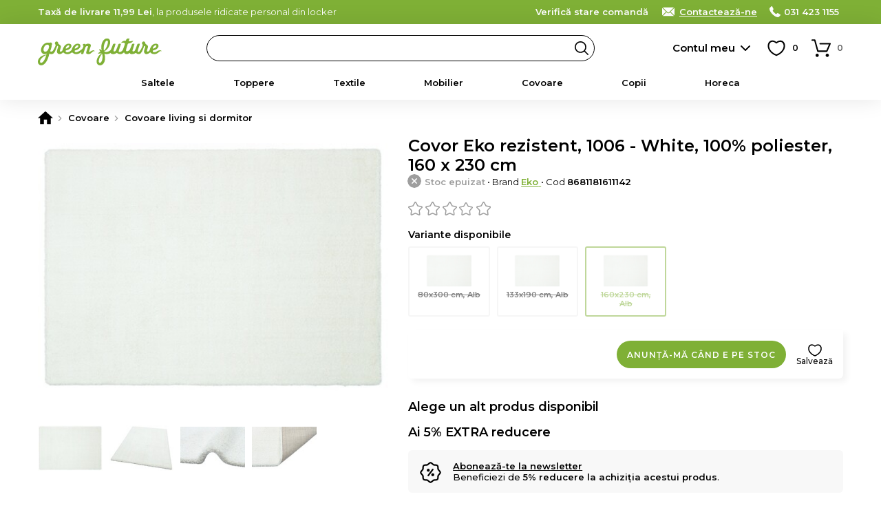

--- FILE ---
content_type: text/html; charset=UTF-8
request_url: https://www.green-future.ro/covor-eko-rezistent-1006-white-100-poliester-160-x-230-cm-5036
body_size: 18913
content:
<!DOCTYPE html>
<html lang="ro">
    <head>
        <meta charset="utf-8">
                    <script>
                window.dataLayer = window.dataLayer || [];
                                    dataLayer.push({"event":"view_item","ecommerce":{"currency":"RON","value":757,"items":[{"item_id":"5036","item_name":"Covor Eko rezistent, 1006 - White, 100% poliester,  160 x 230 cm","item_brand":"Eko","item_ownership":"others","index":0,"price":757,"discount":0,"quantity":1,"item_category":"Covoare","item_category2":"Covoare living si dormitor"}]}});
                            </script>
                            <script>
                (function(w,d,s,l,i){w[l]=w[l]||[];w[l].push({'gtm.start':
                new Date().getTime(),event:'gtm.js'});var f=d.getElementsByTagName(s)[0],
                j=d.createElement(s),dl=l!='dataLayer'?'&l='+l:'';j.async=true;j.src=
                'https://www.googletagmanager.com/gtm.js?id='+i+dl;f.parentNode.insertBefore(j,f);
                })(window,document,'script','dataLayer','GTM-KRM35ZD');
            </script>
                <meta name="viewport" content="width=device-width, user-scalable=yes">
                                            <meta property="og:title" content="Covor Eko rezistent, 1006 - White, 100% poliester,  160 x 230 cm">
                            <meta property="og:type" content="website">
                            <meta property="fb:app_id" content="1634189977012217">
                            <meta property="og:description" content="Comanda Covor Eko rezistent, 1006 - White, 100% poliester,  160 x 230 cm pe Green Future">
                            <meta property="og:site_name" content="Green Future">
                            <meta property="og:url" content="https://www.green-future.ro/covor-eko-rezistent-1006-white-100-poliester-160-x-230-cm-5036">
                            <meta property="og:image" content="">
                            <title>Covor Eko rezistent, 1006 - White, 100% poliester,  160 x 230 cm - Green Future</title>
                                                        <meta name="description" content="Comanda Covor Eko rezistent, 1006 - White, 100% poliester,  160 x 230 cm pe Green Future">
                                                                                            <link rel="canonical" href="https://www.green-future.ro/covor-eko-rezistent-1006-white-100-poliester-160-x-230-cm-5036">
                                            <link rel="apple-touch-icon" sizes="180x180" href="https://www.green-future.ro/apple-touch-icon.png">
        <link rel="icon" type="image/png" sizes="32x32" href="https://www.green-future.ro/favicon-32x32.png">
        <link rel="icon" type="image/png" sizes="16x16" href="https://www.green-future.ro/favicon-16x16.png">
        <link rel="manifest" href="https://www.green-future.ro/site.webmanifest">
        <link rel="mask-icon" href="https://www.green-future.ro/safari-pinned-tab.svg" color="#5bbad5">
        <meta name="msapplication-TileColor" content="#ffffff">
        <meta name="theme-color" content="#7fb036">
        <meta name="format-detection" content="telephone=no">
        <link rel="manifest" href="https://www.green-future.ro/manifest.json">
        <style>*{margin:0;padding:0}body{font-size:15px;color:#000;background-color:#FFF;scrollbar-gutter:stable}body.loading{height:100%;overflow:hidden;pointer-events:auto}h1,h2,h3,h4,h5{font-weight:400}h1{font-size:20px}h1 span{font-weight:300}b,strong{font-weight:600}a{text-decoration:none;font-weight:500}ul{list-style-type:none}iframe{display:block;width:100%;border:1px solid #EEE;background-color:#FFF}@media only screen and (min-width:768px){*{scrollbar-width:thin}}.app-messages{position:relative;text-align:center;z-index:4}.app-messages .wrapper{width:100%}.app-message{width:100%;box-sizing:border-box;padding:12px 15px;color:#FFF;background-color:#DDD}.app-message p{font-weight:500;font-size:13px;line-height:120%}.app-message p:after{content:"";display:block;clear:both}.app-message-confirmation{background-color:#8BC34A;animation-name:confirmation;animation-duration:0.6s;animation-iteration-count:4}.app-message-warning{background-color:#FF9800;animation-name:warning;animation-duration:0.6s;animation-iteration-count:8}.app-message-error{background-color:#F44336;animation-name:error;animation-duration:0.6s;animation-iteration-count:8}.app-message-information{background-color:#909090;color:#FFF}@media only screen and (max-width:767px){.app-messages .wrapper{padding:0}.app-message{padding:10px 10px}}@media only screen and (min-width:768px){.app-message{padding:10px 15px}}*{font-family:Montserrat,sans-serif!important}h1,h2,h3,h4,h5{font-family:Montserrat,sans-serif}.header{position:sticky;top:-1px;background-color:#fff;z-index:10}.header__logo{display:block;position:absolute;top:50%;transform:translateY(-50%)}.header__logo-img{display:block;margin:0 auto}.header__logo-txt{display:block;padding:3px;margin:5px 0 0;font-size:12px;background:#000;color:#fff;border-radius:3px;text-align:center;line-height:20px;font-weight:600}@media only screen and (max-width:1023px){.header{height:50px}.header__logo{left:60px}.header__logo-img{width:auto;height:26px}.header-group__trigger{position:absolute;z-index:4;height:13px;width:30px;top:50%;transform:translateY(-50%);left:15px;background-size:24px;background-repeat:no-repeat;border-top:3px solid #000;border-bottom:3px solid #000;background-position:center;text-indent:-999px;overflow:hidden}.header-group__trigger::after{content:"";display:block;position:absolute;top:5px;left:0;width:100%;border-top:3px solid #000}.header-group__content{position:fixed;top:0;left:-75%;width:75%;height:100%;background-color:#fff;z-index:5;transition:left 0.3s ease-in-out}.header-group__content--visible{left:0;box-shadow:0 0 60px #777}}@media only screen and (min-width:1024px){.header{height:70px;padding-bottom:40px;box-shadow:0 0 30px rgba(0,0,0,.1)}.header__logo{left:15px}.header__logo-img{width:150px;height:auto}.header-group__trigger{display:none}.header-group__content{display:block!important}}@keyframes slideInFromTop{0%{transform:translateY(-30px);opacity:0}100%{transform:translateY(0);opacity:1}}@keyframes slideInFromBottom{0%{transform:translateY(30px);opacity:0}100%{transform:translateY(0);opacity:1}}.header-intro{display:block}.header-intro a{color:#fff;font-weight:600;text-decoration:underline}.customer-order-index .header-intro{display:none}@media only screen and (max-width:1023px){.header-intro{margin:0 0 10px;animation:slideInFromTop 0.3s ease-out;font-weight:500;font-size:14px}}@media only screen and (min-width:1024px){.header-intro{float:left;animation:slideInFromBottom 0.3s ease-out;font-weight:400;font-size:13px}}.header-contact{float:right;font-weight:300;color:#fff}.header-contact a{font-weight:600;color:inherit;white-space:nowrap}.header-contact a:hover{text-decoration:underline}.header-contact__phone,.header-contact__email,.header-contact__link{position:relative;margin-left:15px}.header-contact__phone::before,.header-contact__email::before,.header-contact__link::before{content:"";position:absolute;top:0;left:0;display:inline-block;margin:0;background-repeat:no-repeat;background-position:center}.header-contact__link{display:none}.header-contact__phone{padding:0 0 0 21px}.header-contact__phone::before{width:16px;height:16px}.header-contact__email{padding:0 0 0 27px}.header-contact__email::before{width:22px;height:16px}.header-contact__link{padding:0 0 0 27px}.header-contact__link::before{width:22px;height:16px}@media only screen and (max-width:1023px){.header-contact{float:none}.header-contact a{display:inline-block!important;padding:4px 4px 4px 27px;border-radius:4px;color:#000;background-color:#fff}.header-contact__phone::before,.header-contact__email::before,.header-contact__link::before{top:4px;left:3px}.header-contact__intro a{padding:4px}}@media only screen and (min-width:1024px){.header-contact__link{display:inline;text-decoration:underline}}.header-search{background-color:#fff}.header-search input.header-search__input{display:block;height:38px;line-height:36px;font-size:13px;padding:0 30px 0 20px;font-weight:600;background-color:#fff;border:1px solid #000;box-sizing:border-box;color:#000;border-radius:19px;transition:background-color 0.3s ease-in-out;cursor:text}.header-search input.header-search__input:hover{background-color:#f8f8f8}.header-search__button{display:block;position:absolute;right:1px;top:1px;width:36px;height:36px;border-radius:50%;background:url('https://www.green-future.ro/assets/images/default/frontend/icons/header-search/button-black.svg') no-repeat center/20px transparent;border:none;text-indent:-999px;overflow:hidden}.header-search__input::placeholder{color:#000;font-weight:600}@media only screen and (max-width:1023px){.header-search{position:absolute;width:100%;padding:0 10px 10px;left:0;bottom:-48px;box-sizing:border-box;box-shadow:0 10px 10px rgba(0,0,0,.1)}.header-search__button{right:11px}}@media only screen and (min-width:1024px){.header-search{position:absolute;top:50%;transform:translateY(-50%);width:47%;left:260px}}.categories-nav{position:relative;background-color:#fbfbfb}.categories-nav a{position:relative}.categories-nav__l1-list-item{position:relative}.categories-nav__l1-list-item--grouped{position:static}.categories-nav__l1-list-item-a,.categories-nav__l2-list-item-a{display:block;color:#000;transition:all 0.3s;font-family:Montserrat,sans-serif}.categories-nav__l1-list-item-a{position:relative;font-weight:600;text-transform:uppercase;color:#000}.categories-nav__l2-list-item-a{font-weight:500}.categories-nav__l2-list-item-a--more:after{content:"";display:block;position:absolute;top:0;right:5px;height:100%;width:30px;background-size:10px;background-repeat:no-repeat;background-position:center}.categories-nav__l2{display:none}.categories-nav__l2 span{display:block;padding:0 15px;line-height:38px;margin:0 0 10px;border-radius:19px;background-color:#f6f6f6;color:#333;font-weight:600}.categories-nav__l2 ul{position:relative;max-height:500px;overflow:auto}.categories-nav__l2 a{display:block}.categories-nav__l2 a:hover{text-decoration:underline}.categories-nav__l2-group-list-item-a{font-weight:500;color:#000}.categories-nav__l2-group-list-item-see-all{display:block;font-weight:500}.categories-nav__l2-group-list-item-see-all b{font-weight:600;text-decoration:underline}.categories-nav__l2-group-list-item-see-all:hover{text-decoration:none!important}.categories-nav__l2-list{display:none;background-color:#FFF;box-sizing:border-box}.categories-nav__l3{display:none}.categories-nav__l3-see-all{display:block;font-weight:500}.categories-nav__l3-see-all b{font-weight:600;text-decoration:underline!important}.categories-nav__l3-see-all:hover{text-decoration:none}.categories-nav__l3-group:last-of-type{margin:0}.categories-nav__l3-group span{display:block;color:#000;font-weight:600}.categories-nav__l3-list-item-a{display:block;color:#000}.categories-nav__l3-list-item-a:hover{text-decoration:underline}@media only screen and (max-width:1023px){.categories-nav{border-bottom:none;height:calc(100% - 100px);overflow:auto}.categories-nav .wrapper{padding:0}.categories-nav__l1-list{left:0;padding:15px 0;width:100%}.categories-nav__l1-list-item{border-bottom:1px solid #EEE}.categories-nav__l1-list-item-a{padding:0 0 0 45px;line-height:50px;height:50px;text-transform:none;font-size:16px;white-space:nowrap;overflow:hidden;text-overflow:ellipsis}.categories-nav__l1-list-item-a:before{content:"";display:block;position:absolute;top:10px;left:0;width:30px;height:30px;background-size:contain;background-repeat:no-repeat;background-position:center}.categories-nav__l2-group span{cursor:pointer;font-size:16px}.categories-nav__l2-group-list{padding:0 15px;margin:15px 0}.categories-nav__l2-group-list-item-a{padding:6px 0;margin:0 0 5px;font-size:15px;line-height:20px}.categories-nav__l2-group-list-item-see-all{padding:6px 0;margin:0 0 5px;font-size:17px}.categories-nav__l2-list{margin:0 0 20px}.categories-nav__l2-list-item-a{padding:6px 0 6px 45px;margin:0 0 5px;font-size:15px;line-height:20px;font-weight:500}.categories-nav__l2-list-item-a--more:after{transform:rotate(90deg)}.categories-nav__l3{padding:15px 0;background-color:#fafafa}.categories-nav__l3-see-all{padding:4px 5px 4px 45px;margin-top:10px;font-size:14px;line-height:16px}.categories-nav__l3-group{margin:0 0 20px}.categories-nav__l3-group span{padding:0 0 0 45px;margin:0 0 8px;font-size:14px}.categories-nav__l3-list-item-a{padding:4px 5px 4px 45px;margin:0 0 3px;font-size:14px;line-height:16px;font-weight:500}}@media only screen and (min-width:1024px){.categories-nav{height:50px;margin-top:-10px}.categories-nav__l1-list{display:flex;-webkit-flex-wrap:wrap;-ms-flex-wrap:wrap;flex-wrap:wrap;-webkit-box-pack:justify;-webkit-justify-content:space-between;-ms-flex-pack:justify;justify-content:space-between;-webkit-box-flex:1;-webkit-flex:1 1 auto;-ms-flex:1 1 auto;flex:1 1 auto}.categories-nav__l1-list-item{-webkit-box-flex:1;-webkit-flex:1 1 auto;-ms-flex:1 1 auto;flex:1 1 auto}.categories-nav__l1-list-item:last-child{-webkit-box-flex:0;-webkit-flex:0 1 auto;-ms-flex:0 1 auto;flex:0 1 auto}.categories-nav__l1-list-item-a{font-size:13px;line-height:50px}.categories-nav__l2{position:absolute;top:50px;left:0;padding:30px 0;width:100%;background-color:#FFF;box-sizing:border-box;box-shadow:10px 10px 10px rgba(0,0,0,.05)}.categories-nav__l2:after{content:"";display:block;clear:both}.categories-nav__l2-group{float:left;width:16.66%;padding:0 15px;box-sizing:border-box}.categories-nav__l2-group span{font-size:14px}.categories-nav__l2-group-list{padding:0 15px}.categories-nav__l2-group-list-item-a{padding:8px 0;font-size:13px;line-height:16px;background-repeat:no-repeat}.categories-nav__l2-group-list-item-see-all{padding:5px 0;margin-top:10px;font-size:13px;line-height:16px}.categories-nav__l2-list{position:absolute;top:50px;left:0;width:220px;padding:10px 0;box-shadow:10px 10px 10px rgba(0,0,0,.05);border-radius:4px;border-top-left-radius:0;border-top-right-radius:0}.categories-nav__l1-list-item:last-of-type .categories-nav__l2-list{left:auto;right:0}.categories-nav__l2-list-item-a{padding:8px 20px;font-size:13px;line-height:16px;background-color:#FFF;z-index:2}.categories-nav__l2-list-item:hover .categories-nav__l2-list-item-a{background-color:#f5f5f5;font-weight:600}.categories-nav__l3{display:block;position:absolute;top:0;left:100%;width:0;padding:0;z-index:1;box-sizing:border-box;background-color:#f5f5f5;box-shadow:10px 10px 10px rgba(0,0,0,.05);border-radius:4px;border-top-left-radius:0;transition:all 0.2s;overflow:hidden}.categories-nav__l3--visible{width:100%;height:100%;z-index:2}.categories-nav__l3-content{position:relative;top:0;left:-180px;width:220px;max-height:100%;padding:20px 5px 20px 30px;float:right;box-sizing:border-box;transition:left 0.2s;overflow:auto;scrollbar-width:thin}.categories-nav__l3--visible .categories-nav__l3-content{left:0}.categories-nav__l3-see-all{padding:4px 0;margin-top:10px;font-size:13px;line-height:16px}.categories-nav__l3-group{margin:0 0 20px}.categories-nav__l3-group span{margin:0 0 5px;font-size:13px}.categories-nav__l3-list-item-a{padding:4px 0;font-size:13px;line-height:16px;font-weight:500}}@media only screen and (min-width:1024px) and (max-width:1279px){.categories-nav__l1-list-item-a{font-size:12px;padding:0 5px}}@media only screen and (min-width:768px) and (max-width:1365px){.categories-nav__l1-list-item-a{text-transform:none}}@media only screen and (min-width:768px) and (max-height:800px){.categories-nav__l2-list-item-a{padding:4px 20px}.categories-nav__l3-list-item-a{padding:2px 0}}.app-message-information{background-color:#7fb036}.header-contact a{display:inline}@media only screen and (max-width:767px){.header-contact{float:none}.header-contact span{display:none}}@media only screen and (max-width:1024px){.header__logo{margin-top:5px}.header__logo-img{height:30px}}@media only screen and (min-width:1024px){.header__logo{margin-top:5px}.header__logo-img{width:180px;height:auto}}.categories-nav{background-color:transparent}.categories-nav__l1-list-item-a--345{color:#f44336!important}.categories-nav__l1-list-item-a--345:before{content:'';display:block;position:absolute;top:12px;left:0;width:30px;height:30px;background-size:contain;background-repeat:no-repeat;background-position:center}.categories-nav__l1-list-item-a--345:before{background-image:url('https://www.green-future.ro/assets/images/default/frontend/icons/categories-nav/345.svg')}@media only screen and (min-width:1024px){.categories-nav__l1-list-item:hover .categories-nav__l1-list-item-a,.categories-nav__l1-list-item.current .categories-nav__l1-list-item-a{color:#7fb036}.categories-nav__l1-list-item-a--205{padding-left:35px}.categories-nav__l1-list-item-a--345{padding-left:35px}.categories-nav__l2-list-item:hover .categories-nav__l2-list-item-a{color:#7fb036}.categories-nav .wrapper{max-width:900px}}</style>
        <link id="ext-css-032f7e9eb8045c27450cc578b1d5594c" rel="stylesheet" href="https://fonts.googleapis.com/css?family=Montserrat:400,500,600&amp;subset=latin-ext">
<script>
  (function() {
    var link = document.getElementById('ext-css-032f7e9eb8045c27450cc578b1d5594c');
    var fallbackLoaded = false;
    
    function loadFallback() {
      if (fallbackLoaded) return;
      fallbackLoaded = true;
      var fallback = document.createElement('link');
      fallback.rel = 'stylesheet';
      fallback.href = 'https://www.green-future.ro/assets/css/default/vendor/fonts.css';
      document.head.appendChild(fallback);
    }
    
    // Check if stylesheet loaded with timeout
    link.onerror = loadFallback;
    
    setTimeout(function() {
      try {
        var sheet = link.sheet || link.styleSheet;
        if (!sheet || sheet.cssRules.length === 0) {
          loadFallback();
        }
      } catch(e) {
        // CORS error or other issue - assume loaded
      }
    }, 3000);
  })();
</script>
<link id="ext-css-b3088eefcb74b93d8136e48c21db235b" rel="stylesheet" href="https://cdn.jsdelivr.net/npm/@splidejs/splide@4.1.4/dist/css/splide.min.css">
<script>
  (function() {
    var link = document.getElementById('ext-css-b3088eefcb74b93d8136e48c21db235b');
    var fallbackLoaded = false;
    
    function loadFallback() {
      if (fallbackLoaded) return;
      fallbackLoaded = true;
      var fallback = document.createElement('link');
      fallback.rel = 'stylesheet';
      fallback.href = 'https://www.green-future.ro/assets/css/default/vendor/fonts.css';
      document.head.appendChild(fallback);
    }
    
    // Check if stylesheet loaded with timeout
    link.onerror = loadFallback;
    
    setTimeout(function() {
      try {
        var sheet = link.sheet || link.styleSheet;
        if (!sheet || sheet.cssRules.length === 0) {
          loadFallback();
        }
      } catch(e) {
        // CORS error or other issue - assume loaded
      }
    }, 3000);
  })();
</script>
        <link rel="preload" href="https://www.green-future.ro/assets/css/cache/4efbf3c896c87115e5cc1b6543aff1e0-694bc6055295e.css" as="style" onload="this.onload=null;this.rel='stylesheet'">
<noscript><link rel="stylesheet" href="https://www.green-future.ro/assets/css/cache/4efbf3c896c87115e5cc1b6543aff1e0-694bc6055295e.css"></noscript>                                    <link rel="stylesheet" type="text/css" href="https://www.green-future.ro/assets/css/green-future/1-compressed-694bc6055295e-d9f01d5be80fd98d18039978a42d89d7.css">
                            <script>
            window.baseUrl = 'https://www.green-future.ro/';
            window.language = {package: "romanian"};
                                                                        window.alertButtonContinue = 'Continuă';
                                                                                window.dataLayerWidgetSimilarProducts = {
    "items": [
        {
            "item_id": "4951",
            "item_name": "Covor Eko rezistent, 1006 - White, 100% poliester,  80 x 300 cm",
            "item_brand": "Eko",
            "item_ownership": "others",
            "index": 0,
            "price": 453,
            "discount": 0,
            "quantity": 1,
            "item_category": "Covoare",
            "item_category2": "Covoare living si dormitor"
        },
        {
            "item_id": "4966",
            "item_name": "Covor Eko rezistent, 1006 - White, 100% poliester,  133 x 190 cm",
            "item_brand": "Eko",
            "item_ownership": "others",
            "index": 1,
            "price": 477,
            "discount": 0,
            "quantity": 1,
            "item_category": "Covoare",
            "item_category2": "Covoare living si dormitor"
        },
        {
            "item_id": "5036",
            "item_name": "Covor Eko rezistent, 1006 - White, 100% poliester,  160 x 230 cm",
            "item_brand": "Eko",
            "item_ownership": "others",
            "index": 2,
            "price": 757,
            "discount": 0,
            "quantity": 1,
            "item_category": "Covoare",
            "item_category2": "Covoare living si dormitor"
        }
    ],
    "currency": "RON"
};
                                                            window.CsrfToken = {name: 'w57jk05gkdw0060qf6zzkph7newfp9', hash: null};
            window.Translations = {
                'formValidation': {
                    'required': 'Câmpul {field} este necesar.',
                    'valid_email': 'Câmpul {field} trebuie să conțină o adresă de e-mail validă.',
                    'min_length': 'Câmpul {field} trebuie să aibă minimum {param} caractere.',
                    'min_words': 'Te rugăm să completezi minimum {param} cuvinte.',
                    'valid_phone': 'Introdu un număr de telefon corect.'
                }
            };
            window.Customer = {
                'isLoggedIn': false            };
        </script>
        <script></script>
        <script id="ext-js-beda153bcd938546da2dec1435b7f8d4" src="https://ajax.googleapis.com/ajax/libs/jquery/3.7.1/jquery.min.js"></script>
<script>
  (function() {
    var script = document.getElementById('ext-js-beda153bcd938546da2dec1435b7f8d4');
    var fallbackLoaded = false;
    
    function loadFallback() {
      if (fallbackLoaded) return;
      fallbackLoaded = true;
      var fallback = document.createElement('script');
      fallback.src = 'https://www.green-future.ro/assets/js/default/vendor/jquery-3.7.1.min.js';
      document.head.appendChild(fallback);
    }
    
    // Handle script load error
    script.onerror = loadFallback;
    
    // Verify the expected object exists
    setTimeout(function() {
      if (typeof window.jQuery === 'undefined') {
        loadFallback();
      }
    }, 3000);
  })();
</script>
<script id="ext-js-3f707075c3892b0be86d163a1ad9cf58" src="https://cdn.jsdelivr.net/npm/@splidejs/splide@4.1.4/dist/js/splide.min.js"></script>
<script>
  (function() {
    var script = document.getElementById('ext-js-3f707075c3892b0be86d163a1ad9cf58');
    var fallbackLoaded = false;
    
    function loadFallback() {
      if (fallbackLoaded) return;
      fallbackLoaded = true;
      var fallback = document.createElement('script');
      fallback.src = 'https://www.green-future.ro/assets/js/default/vendor/splide-4.1.4.min.js';
      document.head.appendChild(fallback);
    }
    
    // Handle script load error
    script.onerror = loadFallback;
    
    // Verify the expected object exists
    setTimeout(function() {
      if (typeof window.Splide === 'undefined') {
        loadFallback();
      }
    }, 3000);
  })();
</script>
<script id="ext-js-94c7449d574b26039b55524232457d21" src="https://unpkg.com/@popperjs/core@2"></script>
<script>
  (function() {
    var script = document.getElementById('ext-js-94c7449d574b26039b55524232457d21');
    var fallbackLoaded = false;
    
    function loadFallback() {
      if (fallbackLoaded) return;
      fallbackLoaded = true;
      var fallback = document.createElement('script');
      fallback.src = 'https://www.green-future.ro/assets/js/default/vendor/popper-2.11.8.min.js';
      document.head.appendChild(fallback);
    }
    
    // Handle script load error
    script.onerror = loadFallback;
    
    // Verify the expected object exists
    setTimeout(function() {
      if (typeof window.Popper === 'undefined') {
        loadFallback();
      }
    }, 3000);
  })();
</script>
<script id="ext-js-79fb12b9bde82262569adb3814fe2337" src="https://unpkg.com/tippy.js@6"></script>
<script>
  (function() {
    var script = document.getElementById('ext-js-79fb12b9bde82262569adb3814fe2337');
    var fallbackLoaded = false;
    
    function loadFallback() {
      if (fallbackLoaded) return;
      fallbackLoaded = true;
      var fallback = document.createElement('script');
      fallback.src = 'https://www.green-future.ro/assets/js/default/vendor/tippy-6.3.7.min.js';
      document.head.appendChild(fallback);
    }
    
    // Handle script load error
    script.onerror = loadFallback;
    
    // Verify the expected object exists
    setTimeout(function() {
      if (typeof window.tippy === 'undefined') {
        loadFallback();
      }
    }, 3000);
  })();
</script>
<script id="ext-js-cabece971070920add808278bedb6384" src="https://b.mokka.ro/javascripts/iframe/v2/revoiframe.js"></script>
<script>
  (function() {
    var script = document.getElementById('ext-js-cabece971070920add808278bedb6384');
    var fallbackLoaded = false;
    
    function loadFallback() {
      if (fallbackLoaded) return;
      fallbackLoaded = true;
      var fallback = document.createElement('script');
      fallback.src = 'https://www.green-future.ro/assets/js/default/vendor/revoiframe-2.min.js';
      document.head.appendChild(fallback);
    }
    
    // Handle script load error
    script.onerror = loadFallback;
    
    // Verify the expected object exists
    setTimeout(function() {
      if (typeof window.REVO === 'undefined') {
        loadFallback();
      }
    }, 3000);
  })();
</script>
        <script src="https://www.green-future.ro/assets/js/cache/d9a5376fd7d50a58401bcab18a882534-694bc6055295e.js" defer></script>                            <link rel="dns-prefetch" href="//live.luigisbox.tech">
            <link rel="stylesheet" href="https://cdn.luigisbox.tech/autocomplete.css">
                            <script src="https://www.google.com/recaptcha/enterprise.js?render=6Lc3cY8pAAAAAD5AL2DLf6D4SCBmePqxjSNYkm2L"></script>
                                            <script type="application/ld+json">
              [
    {
        "@context": "https:\/\/schema.org",
        "@type": "ProductGroup",
        "name": "Covor Eko rezistent 1006 - White 100% poliester",
        "description": "",
        "brand": {
            "@type": "Brand",
            "name": "Eko"
        },
        "productGroupID": "157fb118ea596f68f5f08e4b0d24180d",
        "variesBy": [
            "https:\/\/schema.org\/size",
            "https:\/\/schema.org\/color"
        ],
        "hasVariant": [
            {
                "@type": "Product",
                "sku": "8681181611166",
                "gtin": "8681181611166",
                "image": "https:\/\/www.green-future.ro\/media\/product-images\/36174edf-f8a3-4e15-993b-243624c69d3d\/m-covor-eko-rezistent-1006-white-100-poliester-80-x-300-cm.jpg",
                "name": "Covor Eko rezistent, 1006 - White, 100% poliester,  80 x 300 cm",
                "description": "",
                "size": "80x300 cm",
                "color": "Alb",
                "offers": {
                    "@type": "Offer",
                    "url": "https:\/\/www.green-future.ro\/covor-eko-rezistent-1006-white-100-poliester-80-x-300-cm-4951",
                    "priceCurrency": "RON",
                    "price": "453.00",
                    "itemCondition": "https:\/\/schema.org\/NewCondition",
                    "availability": "https:\/\/schema.org\/OutOfStock",
                    "shippingDetails": {
                        "@id": "#shipping_policy"
                    },
                    "hasMerchantReturnPolicy": {
                        "@id": "#return_policy"
                    }
                }
            },
            {
                "@type": "Product",
                "sku": "8681181611135",
                "gtin": "8681181611135",
                "image": "https:\/\/www.green-future.ro\/media\/product-images\/44302cdf-f204-4fec-989e-76d6f0d9ad90\/m-covor-eko-rezistent-1006-white-100-poliester-133-x-190-cm.jpg",
                "name": "Covor Eko rezistent, 1006 - White, 100% poliester,  133 x 190 cm",
                "description": "",
                "size": "133x190 cm",
                "color": "Alb",
                "offers": {
                    "@type": "Offer",
                    "url": "https:\/\/www.green-future.ro\/covor-eko-rezistent-1006-white-100-poliester-133-x-190-cm-4966",
                    "priceCurrency": "RON",
                    "price": "477.00",
                    "itemCondition": "https:\/\/schema.org\/NewCondition",
                    "availability": "https:\/\/schema.org\/OutOfStock",
                    "shippingDetails": {
                        "@id": "#shipping_policy"
                    },
                    "hasMerchantReturnPolicy": {
                        "@id": "#return_policy"
                    }
                }
            }
        ]
    },
    {
        "@context": "https:\/\/schema.org",
        "@type": "OfferShippingDetails",
        "@id": "#shipping_policy",
        "shippingRate": {
            "@type": "MonetaryAmount",
            "value": null,
            "currency": "RON"
        },
        "shippingDestination": {
            "@type": "DefinedRegion",
            "addressCountry": "RO"
        },
        "deliveryTime": {
            "@type": "ShippingDeliveryTime",
            "handlingTime": {
                "@type": "QuantitativeValue",
                "minValue": 30,
                "maxValue": 60,
                "unitCode": "DAY"
            },
            "transitTime": {
                "@type": "QuantitativeValue",
                "minValue": 1,
                "maxValue": 5,
                "unitCode": "DAY"
            }
        }
    },
    {
        "@context": "https:\/\/schema.org",
        "@type": "MerchantReturnPolicy",
        "@id": "#return_policy",
        "applicableCountry": "RO",
        "returnPolicyCountry": "RO",
        "returnPolicyCategory": "https:\/\/schema.org\/MerchantReturnFiniteReturnWindow",
        "merchantReturnDays": "14",
        "returnMethod": "https:\/\/schema.org\/ReturnByMail",
        "returnFees": "https:\/\/schema.org\/FreeReturn"
    }
]            </script>
                                                            <script src="https://scripts.luigisbox.tech/LBX-485553.js" async></script>
                    </head>
    <body class="ro page-product-view page-product-view--5036">
                    <noscript><iframe src="https://www.googletagmanager.com/ns.html?id=GTM-KRM35ZD" height="0" width="0" style="display:none;visibility:hidden"></iframe></noscript>
                            <div id="app-messages" class="app-messages">
                                    <div class="app-message app-message-information">
                    <div class="wrapper wrapper--extended">
                        <p><span class="header-intro"><b>Taxă de livrare 11,99 Lei</b>, la produsele ridicate personal din locker</span><span class="header-contact"><span class="header-contact__intro"><a href="https://www.green-future.ro/customer-order-status/check">Verifică stare comandă</a></span>&nbsp;<a class="header-contact__link" href="https://www.green-future.ro/contact">Contactează-ne</a> <a class="header-contact__phone" href="tel:+40314231155">031 423 1155</a>&nbsp;&nbsp;</span></p>
                    </div>
                </div>
                        </div>
                    <div id="top" class="header">
    <div class="wrapper wrapper--extended">
        <a class="header__logo" href="https://www.green-future.ro/">
            <img class="header__logo-img" src="https://www.green-future.ro/media/logos/logo-green-future-basic-2.svg" alt="Green Future" width="230" height="70">
                    </a>
        <form class="header-search" action="https://www.green-future.ro/cautare">
            <input type="text" name="term" value="" id="term" class="header-search__input js-FrontendSearch__input" placeholder="Caută produsul preferat">
            <button class="header-search__button">Search</button>
        </form>
        <div class="search-luigisbox-suggestions"></div>
        <div class="header-user">
                            <a class="header-user__a js-FrontendCustomer-displayLoginPopup__a" href="https://www.green-future.ro/autentificare" rel="nofollow">Contul meu</a>
                    </div>
        <div class="header-favorite js-FrontendCustomerFavoriteProduct-getCustomerFavoriteProducts__div">
            <a class="header-favorite__a" href="https://www.green-future.ro/favorite" title="Produse favorite" rel="nofollow">
                <span class="header-favorite__a-span js-FrontendCustomerFavoriteProduct-updateCountCustomerFavoriteProducts__element"><span style="color:#FFF">0</span></span>
            </a>
        </div>
        <div class="header-cart js-FrontendCart-getCart__div">
            <div class="header-cart__inner js-FrontendCart-updateCountCartProducts__div">
                <a class="header-cart__a" href="https://www.green-future.ro/cos-cumparaturi" title="Coș de cumpărături" rel="nofollow">
                    <span class="header-cart__a-span js-FrontendCart-updateCountCartProducts__span"><span style="color:#FFF">0</span></span>
                </a>
                <div class="tooltip">
                    <span class="tooltip__inner tooltip__inner--highlight js-FrontendCart-updateCartRemainingTime__element js-FrontendCart-countdownCartRemainingTime__element"></span>
                </div>
            </div>
        </div>
    </div>
    <div class="header-group">
        <a class="header-group__trigger js-FrontendGlobal-initSlideContent__trigger" href="#menu">Meniu</a>
        <div class="slide-content js-FrontendGlobal-initSlideContent__content" id="menu">
                            <nav class="categories-nav">
        <div class="wrapper wrapper--extended">
            <ul class="categories-nav__l1-list js-FrontendGlobal-initNav__list">
                                    <li class="categories-nav__l1-list-item js-FrontendGlobal-initNav__l1-list-item">
                        <a class="categories-nav__l1-list-item-a categories-nav__l1-list-item-a--290 js-FrontendGlobal-initNav__l1-list-item-a" href="https://www.green-future.ro/saltele">Saltele</a>
                                            </li>
                                    <li class="categories-nav__l1-list-item js-FrontendGlobal-initNav__l1-list-item">
                        <a class="categories-nav__l1-list-item-a categories-nav__l1-list-item-a--291 js-FrontendGlobal-initNav__l1-list-item-a" href="https://www.green-future.ro/toppere">Toppere</a>
                                            </li>
                                    <li class="categories-nav__l1-list-item js-FrontendGlobal-initNav__l1-list-item">
                        <a class="categories-nav__l1-list-item-a categories-nav__l1-list-item-a--292 js-FrontendGlobal-initNav__l1-list-item-a" href="https://www.green-future.ro/textile">Textile</a>
                                                                                    <ul class="categories-nav__l2-list js-FrontendGlobal-initNav__l2-list-item-content">
                                                                            <li class="categories-nav__l2-list-item js-FrontendGlobal-initNav__l2-list-item">
                                            <a class="categories-nav__l2-list-item-a  js-FrontendGlobal-initNav__l2-list-item-a" href="https://www.green-future.ro/textile/pilote">
                                                                                                Pilote                                            </a>
                                                                                    </li>
                                                                            <li class="categories-nav__l2-list-item js-FrontendGlobal-initNav__l2-list-item">
                                            <a class="categories-nav__l2-list-item-a  js-FrontendGlobal-initNav__l2-list-item-a" href="https://www.green-future.ro/textile/perne">
                                                                                                Perne                                            </a>
                                                                                    </li>
                                                                            <li class="categories-nav__l2-list-item js-FrontendGlobal-initNav__l2-list-item">
                                            <a class="categories-nav__l2-list-item-a  js-FrontendGlobal-initNav__l2-list-item-a" href="https://www.green-future.ro/textile/lenjerii-de-pat">
                                                                                                Lenjerii de pat                                            </a>
                                                                                    </li>
                                                                            <li class="categories-nav__l2-list-item js-FrontendGlobal-initNav__l2-list-item">
                                            <a class="categories-nav__l2-list-item-a  js-FrontendGlobal-initNav__l2-list-item-a" href="https://www.green-future.ro/textile/paturi-si-cuverturi">
                                                                                                Paturi si cuverturi                                            </a>
                                                                                    </li>
                                                                            <li class="categories-nav__l2-list-item js-FrontendGlobal-initNav__l2-list-item">
                                            <a class="categories-nav__l2-list-item-a  js-FrontendGlobal-initNav__l2-list-item-a" href="https://www.green-future.ro/textile/huse-mobilier">
                                                                                                Huse mobilier                                            </a>
                                                                                    </li>
                                                                            <li class="categories-nav__l2-list-item js-FrontendGlobal-initNav__l2-list-item">
                                            <a class="categories-nav__l2-list-item-a  js-FrontendGlobal-initNav__l2-list-item-a" href="https://www.green-future.ro/textile/potectii-saltea">
                                                                                                Protectii saltea                                            </a>
                                                                                    </li>
                                                                            <li class="categories-nav__l2-list-item js-FrontendGlobal-initNav__l2-list-item">
                                            <a class="categories-nav__l2-list-item-a  js-FrontendGlobal-initNav__l2-list-item-a" href="https://www.green-future.ro/textile/prosoape">
                                                                                                Prosoape                                            </a>
                                                                                    </li>
                                                                            <li class="categories-nav__l2-list-item js-FrontendGlobal-initNav__l2-list-item">
                                            <a class="categories-nav__l2-list-item-a  js-FrontendGlobal-initNav__l2-list-item-a" href="https://www.green-future.ro/textile/perne-decorative">
                                                                                                Perne decorative                                            </a>
                                                                                    </li>
                                                                            <li class="categories-nav__l2-list-item js-FrontendGlobal-initNav__l2-list-item">
                                            <a class="categories-nav__l2-list-item-a  js-FrontendGlobal-initNav__l2-list-item-a" href="https://www.green-future.ro/textile/fete-de-masa">
                                                                                                Fete de masa                                            </a>
                                                                                    </li>
                                                                            <li class="categories-nav__l2-list-item js-FrontendGlobal-initNav__l2-list-item">
                                            <a class="categories-nav__l2-list-item-a  js-FrontendGlobal-initNav__l2-list-item-a" href="https://www.green-future.ro/textile/servete-si-naproane">
                                                                                                Servete si naproane                                            </a>
                                                                                    </li>
                                                                            <li class="categories-nav__l2-list-item js-FrontendGlobal-initNav__l2-list-item">
                                            <a class="categories-nav__l2-list-item-a  js-FrontendGlobal-initNav__l2-list-item-a" href="https://www.green-future.ro/textile/sorturi-de-bucatarie">
                                                                                                Sorturi de bucatarie                                            </a>
                                                                                    </li>
                                                                            <li class="categories-nav__l2-list-item js-FrontendGlobal-initNav__l2-list-item">
                                            <a class="categories-nav__l2-list-item-a  js-FrontendGlobal-initNav__l2-list-item-a" href="https://www.green-future.ro/textile/manusi-bucatarie">
                                                                                                Manusi bucatarie                                            </a>
                                                                                    </li>
                                                                            <li class="categories-nav__l2-list-item js-FrontendGlobal-initNav__l2-list-item">
                                            <a class="categories-nav__l2-list-item-a  js-FrontendGlobal-initNav__l2-list-item-a" href="https://www.green-future.ro/textile/sezon">
                                                                                                Sezon                                            </a>
                                                                                    </li>
                                                                    </ul>
                                                                        </li>
                                    <li class="categories-nav__l1-list-item js-FrontendGlobal-initNav__l1-list-item">
                        <a class="categories-nav__l1-list-item-a categories-nav__l1-list-item-a--277 js-FrontendGlobal-initNav__l1-list-item-a" href="https://www.green-future.ro/mobilier">Mobilier</a>
                                                                                    <ul class="categories-nav__l2-list js-FrontendGlobal-initNav__l2-list-item-content">
                                                                            <li class="categories-nav__l2-list-item js-FrontendGlobal-initNav__l2-list-item">
                                            <a class="categories-nav__l2-list-item-a  js-FrontendGlobal-initNav__l2-list-item-a" href="https://www.green-future.ro/mobilier/canapele">
                                                                                                Canapele                                            </a>
                                                                                    </li>
                                                                            <li class="categories-nav__l2-list-item js-FrontendGlobal-initNav__l2-list-item">
                                            <a class="categories-nav__l2-list-item-a  js-FrontendGlobal-initNav__l2-list-item-a" href="https://www.green-future.ro/mobilier/mobilier-living">
                                                                                                Mobilier living                                            </a>
                                                                                    </li>
                                                                            <li class="categories-nav__l2-list-item js-FrontendGlobal-initNav__l2-list-item">
                                            <a class="categories-nav__l2-list-item-a  js-FrontendGlobal-initNav__l2-list-item-a" href="https://www.green-future.ro/mobilier/mobilier-dormitor">
                                                                                                Mobilier dormitor                                            </a>
                                                                                    </li>
                                                                            <li class="categories-nav__l2-list-item js-FrontendGlobal-initNav__l2-list-item">
                                            <a class="categories-nav__l2-list-item-a  js-FrontendGlobal-initNav__l2-list-item-a" href="https://www.green-future.ro/mobilier/rafturi-si-biblioteci">
                                                                                                Rafturi si biblioteci                                            </a>
                                                                                    </li>
                                                                            <li class="categories-nav__l2-list-item js-FrontendGlobal-initNav__l2-list-item">
                                            <a class="categories-nav__l2-list-item-a  js-FrontendGlobal-initNav__l2-list-item-a" href="https://www.green-future.ro/mobilier/seturi-mobila-bucatarie">
                                                                                                Seturi mobila bucatarie                                            </a>
                                                                                    </li>
                                                                            <li class="categories-nav__l2-list-item js-FrontendGlobal-initNav__l2-list-item">
                                            <a class="categories-nav__l2-list-item-a  js-FrontendGlobal-initNav__l2-list-item-a" href="https://www.green-future.ro/mobilier/mobilier-hol">
                                                                                                Mobilier hol                                            </a>
                                                                                    </li>
                                                                            <li class="categories-nav__l2-list-item js-FrontendGlobal-initNav__l2-list-item">
                                            <a class="categories-nav__l2-list-item-a  js-FrontendGlobal-initNav__l2-list-item-a" href="https://www.green-future.ro/mobilier/scaune">
                                                                                                Scaune                                            </a>
                                                                                    </li>
                                                                            <li class="categories-nav__l2-list-item js-FrontendGlobal-initNav__l2-list-item">
                                            <a class="categories-nav__l2-list-item-a  js-FrontendGlobal-initNav__l2-list-item-a" href="https://www.green-future.ro/mobilier/mese">
                                                                                                Mese                                            </a>
                                                                                    </li>
                                                                            <li class="categories-nav__l2-list-item js-FrontendGlobal-initNav__l2-list-item">
                                            <a class="categories-nav__l2-list-item-a  js-FrontendGlobal-initNav__l2-list-item-a" href="https://www.green-future.ro/mobilier/fotolii-si-taburete">
                                                                                                Fotolii si taburete                                            </a>
                                                                                    </li>
                                                                            <li class="categories-nav__l2-list-item js-FrontendGlobal-initNav__l2-list-item">
                                            <a class="categories-nav__l2-list-item-a  js-FrontendGlobal-initNav__l2-list-item-a" href="https://www.green-future.ro/mobilier/birouri">
                                                                                                Birouri                                            </a>
                                                                                    </li>
                                                                            <li class="categories-nav__l2-list-item js-FrontendGlobal-initNav__l2-list-item">
                                            <a class="categories-nav__l2-list-item-a  js-FrontendGlobal-initNav__l2-list-item-a" href="https://www.green-future.ro/mobilier/comode">
                                                                                                Comode                                            </a>
                                                                                    </li>
                                                                            <li class="categories-nav__l2-list-item js-FrontendGlobal-initNav__l2-list-item">
                                            <a class="categories-nav__l2-list-item-a  js-FrontendGlobal-initNav__l2-list-item-a" href="https://www.green-future.ro/mobilier/mobilier-baie">
                                                                                                Mobilier baie                                            </a>
                                                                                    </li>
                                                                    </ul>
                                                                        </li>
                                    <li class="categories-nav__l1-list-item js-FrontendGlobal-initNav__l1-list-item">
                        <a class="categories-nav__l1-list-item-a categories-nav__l1-list-item-a--271 js-FrontendGlobal-initNav__l1-list-item-a" href="https://www.green-future.ro/covoare">Covoare</a>
                                                                                    <ul class="categories-nav__l2-list js-FrontendGlobal-initNav__l2-list-item-content">
                                                                            <li class="categories-nav__l2-list-item js-FrontendGlobal-initNav__l2-list-item">
                                            <a class="categories-nav__l2-list-item-a  js-FrontendGlobal-initNav__l2-list-item-a" href="https://www.green-future.ro/covoare/covoare-living-si-dormitor">
                                                                                                Covoare living si dormitor                                            </a>
                                                                                    </li>
                                                                            <li class="categories-nav__l2-list-item js-FrontendGlobal-initNav__l2-list-item">
                                            <a class="categories-nav__l2-list-item-a  js-FrontendGlobal-initNav__l2-list-item-a" href="https://www.green-future.ro/covoare/covoare-bucatarie">
                                                                                                Covoare bucatarie                                            </a>
                                                                                    </li>
                                                                            <li class="categories-nav__l2-list-item js-FrontendGlobal-initNav__l2-list-item">
                                            <a class="categories-nav__l2-list-item-a  js-FrontendGlobal-initNav__l2-list-item-a" href="https://www.green-future.ro/covoare/covoare-baie">
                                                                                                Covoare baie                                            </a>
                                                                                    </li>
                                                                            <li class="categories-nav__l2-list-item js-FrontendGlobal-initNav__l2-list-item">
                                            <a class="categories-nav__l2-list-item-a  js-FrontendGlobal-initNav__l2-list-item-a" href="https://www.green-future.ro/covoare/covorase-intrare">
                                                                                                Covorase intrare                                            </a>
                                                                                    </li>
                                                                    </ul>
                                                                        </li>
                                    <li class="categories-nav__l1-list-item js-FrontendGlobal-initNav__l1-list-item">
                        <a class="categories-nav__l1-list-item-a categories-nav__l1-list-item-a--261 js-FrontendGlobal-initNav__l1-list-item-a" href="https://www.green-future.ro/copii">Copii</a>
                                                                                    <ul class="categories-nav__l2-list js-FrontendGlobal-initNav__l2-list-item-content">
                                                                            <li class="categories-nav__l2-list-item js-FrontendGlobal-initNav__l2-list-item">
                                            <a class="categories-nav__l2-list-item-a  js-FrontendGlobal-initNav__l2-list-item-a" href="https://www.green-future.ro/copii/saltele">
                                                                                                Saltele                                            </a>
                                                                                    </li>
                                                                            <li class="categories-nav__l2-list-item js-FrontendGlobal-initNav__l2-list-item">
                                            <a class="categories-nav__l2-list-item-a  js-FrontendGlobal-initNav__l2-list-item-a" href="https://www.green-future.ro/copii/perne">
                                                                                                Perne                                            </a>
                                                                                    </li>
                                                                            <li class="categories-nav__l2-list-item js-FrontendGlobal-initNav__l2-list-item">
                                            <a class="categories-nav__l2-list-item-a  js-FrontendGlobal-initNav__l2-list-item-a" href="https://www.green-future.ro/copii/pilote">
                                                                                                Pilote                                            </a>
                                                                                    </li>
                                                                            <li class="categories-nav__l2-list-item js-FrontendGlobal-initNav__l2-list-item">
                                            <a class="categories-nav__l2-list-item-a  js-FrontendGlobal-initNav__l2-list-item-a" href="https://www.green-future.ro/copii/lenjerii-de-pat">
                                                                                                Lenjerii de pat                                            </a>
                                                                                    </li>
                                                                            <li class="categories-nav__l2-list-item js-FrontendGlobal-initNav__l2-list-item">
                                            <a class="categories-nav__l2-list-item-a  js-FrontendGlobal-initNav__l2-list-item-a" href="https://www.green-future.ro/copii/protectii">
                                                                                                Protectii                                            </a>
                                                                                    </li>
                                                                            <li class="categories-nav__l2-list-item js-FrontendGlobal-initNav__l2-list-item">
                                            <a class="categories-nav__l2-list-item-a  js-FrontendGlobal-initNav__l2-list-item-a" href="https://www.green-future.ro/copii/mobilier">
                                                                                                Mobilier                                            </a>
                                                                                    </li>
                                                                            <li class="categories-nav__l2-list-item js-FrontendGlobal-initNav__l2-list-item">
                                            <a class="categories-nav__l2-list-item-a  js-FrontendGlobal-initNav__l2-list-item-a" href="https://www.green-future.ro/copii/maternitate">
                                                                                                Maternitate                                            </a>
                                                                                    </li>
                                                                            <li class="categories-nav__l2-list-item js-FrontendGlobal-initNav__l2-list-item">
                                            <a class="categories-nav__l2-list-item-a  js-FrontendGlobal-initNav__l2-list-item-a" href="https://www.green-future.ro/copii/covoare-copii">
                                                                                                Covoare copii                                            </a>
                                                                                    </li>
                                                                            <li class="categories-nav__l2-list-item js-FrontendGlobal-initNav__l2-list-item">
                                            <a class="categories-nav__l2-list-item-a  js-FrontendGlobal-initNav__l2-list-item-a" href="https://www.green-future.ro/copii/igiena-si-ingrijire">
                                                                                                Igiena si ingrijire                                            </a>
                                                                                    </li>
                                                                            <li class="categories-nav__l2-list-item js-FrontendGlobal-initNav__l2-list-item">
                                            <a class="categories-nav__l2-list-item-a  js-FrontendGlobal-initNav__l2-list-item-a" href="https://www.green-future.ro/copii/accesorii-hranire">
                                                                                                Accesorii hranire                                            </a>
                                                                                    </li>
                                                                            <li class="categories-nav__l2-list-item js-FrontendGlobal-initNav__l2-list-item">
                                            <a class="categories-nav__l2-list-item-a  js-FrontendGlobal-initNav__l2-list-item-a" href="https://www.green-future.ro/copii/jucarii">
                                                                                                Jucarii                                            </a>
                                                                                    </li>
                                                                            <li class="categories-nav__l2-list-item js-FrontendGlobal-initNav__l2-list-item">
                                            <a class="categories-nav__l2-list-item-a  js-FrontendGlobal-initNav__l2-list-item-a" href="https://www.green-future.ro/copii/imbracaminte-si-incaltaminte">
                                                                                                Imbracaminte si incaltaminte                                            </a>
                                                                                    </li>
                                                                    </ul>
                                                                        </li>
                                    <li class="categories-nav__l1-list-item js-FrontendGlobal-initNav__l1-list-item">
                        <a class="categories-nav__l1-list-item-a categories-nav__l1-list-item-a--305 js-FrontendGlobal-initNav__l1-list-item-a" href="https://www.green-future.ro/horeca">Horeca</a>
                                                                                    <ul class="categories-nav__l2-list js-FrontendGlobal-initNav__l2-list-item-content">
                                                                            <li class="categories-nav__l2-list-item js-FrontendGlobal-initNav__l2-list-item">
                                            <a class="categories-nav__l2-list-item-a  js-FrontendGlobal-initNav__l2-list-item-a" href="https://www.green-future.ro/horeca/saltele">
                                                                                                Saltele                                            </a>
                                                                                    </li>
                                                                            <li class="categories-nav__l2-list-item js-FrontendGlobal-initNav__l2-list-item">
                                            <a class="categories-nav__l2-list-item-a  js-FrontendGlobal-initNav__l2-list-item-a" href="https://www.green-future.ro/horeca/pilote">
                                                                                                Pilote                                            </a>
                                                                                    </li>
                                                                            <li class="categories-nav__l2-list-item js-FrontendGlobal-initNav__l2-list-item">
                                            <a class="categories-nav__l2-list-item-a  js-FrontendGlobal-initNav__l2-list-item-a" href="https://www.green-future.ro/horeca/perne">
                                                                                                Perne                                            </a>
                                                                                    </li>
                                                                            <li class="categories-nav__l2-list-item js-FrontendGlobal-initNav__l2-list-item">
                                            <a class="categories-nav__l2-list-item-a  js-FrontendGlobal-initNav__l2-list-item-a" href="https://www.green-future.ro/horeca/lenjerii-de-pat">
                                                                                                Lenjerii de pat                                            </a>
                                                                                    </li>
                                                                            <li class="categories-nav__l2-list-item js-FrontendGlobal-initNav__l2-list-item">
                                            <a class="categories-nav__l2-list-item-a  js-FrontendGlobal-initNav__l2-list-item-a" href="https://www.green-future.ro/horeca/prosoape">
                                                                                                Prosoape                                            </a>
                                                                                    </li>
                                                                            <li class="categories-nav__l2-list-item js-FrontendGlobal-initNav__l2-list-item">
                                            <a class="categories-nav__l2-list-item-a  js-FrontendGlobal-initNav__l2-list-item-a" href="https://www.green-future.ro/horeca/halate">
                                                                                                Halate                                            </a>
                                                                                    </li>
                                                                    </ul>
                                                                        </li>
                            </ul>
        </div>
    </nav>
        </div>
    </div>
</div>                <div class="main">
        <!-- Global cart process product callback -->
<script>
    var callbackCartProcessProduct = [];
</script>
<!-- End Global cart process product callback -->

<!-- Google Analytics cart process product callback -->
<script>
    callbackCartProcessProduct.push(function(idProduct, quantity) {

        // Set current id product
        let idProductCurrent = 5036;

        // Make sure callback runs for current product
        if (idProductCurrent !== parseInt(idProduct)) {
            return false;
        }

        // Set item
        let items = [];
        let item = {
            quantity: quantity
        };
                                                    item.item_id = '5036';
                                            item.item_name = 'Covor Eko rezistent, 1006 - White, 100% poliester,  160 x 230 cm';
                                            item.item_brand = 'Eko';
                                            item.item_ownership = 'others';
                                            item.index = '0';
                                            item.price = '757';
                                            item.discount = '0';
                                                                                item.item_category = 'Covoare';
                                            item.item_category2 = 'Covoare living si dormitor';
                            items.push(item);

        // Push event
        dataLayer.push({ ecommerce: null });
        dataLayer.push({
            event: 'add_to_cart',
            ecommerce: {
                currency: 'RON',
                value: 757.00 * quantity,
                items: items
            }
        });
    });
</script>
<!-- End cart process product callback -->





    <!-- theMarketer -->
    <script>
        dataLayer.push({
            event: "__sm__view_product",
            product_id: 5036        });

        // Callback process product
        callbackCartProcessProduct.push(function(idProduct, quantity) {
            dataLayer.push({
                event: "__sm__add_to_cart",
                product_id: 5036,
                quantity: quantity
            });
        });
    </script>
    <!-- End theMarketer -->
<div class="wrapper">
                <ol class="breadcrumb" itemscope itemtype="https://schema.org/BreadcrumbList">
                    <li class="breadcrumb__item" itemprop="itemListElement" itemscope itemtype="https://schema.org/ListItem">
                                    <a class="breadcrumb__item-a" href="https://www.green-future.ro/" itemprop="item"><span itemprop="name">Green Future</span></a>
                                <meta itemprop="position" content="1" />
            </li>
                    <li class="breadcrumb__item" itemprop="itemListElement" itemscope itemtype="https://schema.org/ListItem">
                                    <a class="breadcrumb__item-a" href="https://www.green-future.ro/covoare" itemprop="item"><span itemprop="name">Covoare</span></a>
                                <meta itemprop="position" content="2" />
            </li>
                    <li class="breadcrumb__item" itemprop="itemListElement" itemscope itemtype="https://schema.org/ListItem">
                                    <a class="breadcrumb__item-a" href="https://www.green-future.ro/covoare/covoare-living-si-dormitor" itemprop="item"><span itemprop="name">Covoare living si dormitor</span></a>
                                <meta itemprop="position" content="3" />
            </li>
            </ol>
    <script>
        const breadcrumbWrapper = document.querySelector('.breadcrumb');
        breadcrumbWrapper.scrollLeft = breadcrumbWrapper.scrollWidth;
    </script>
        <div class="product-view" itemscope itemtype="https://schema.org/Product">
        <div class="product-view__columns">
            <div class="product-view__column product-view__column--1">
                <div style="position:sticky;top:130px">
                    <div class="product-view__images">
                                                    <div class="product-media  product-media--wide product-view__images-placeholder js-FrontendProduct-showMediumImage__wrapper">
                                                                                                        <img class="product-media__img js-FrontendProduct-showMediumImage__image js-FrontendProduct-showLargeImage__image" src="https://www.green-future.ro/media/product-images/2e7aa2b9-f063-4e0f-bb25-fa2180850604/m-covor-eko-rezistent-1006-white-100-poliester-160-x-230-cm.jpg" width="480" height="341" alt="Covor Eko rezistent, 1006 - White, 100% poliester,  160 x 230 cm" itemprop="image">
                                                            </div>
                                                            <ul class="product-view__images-list js-Window-initPhotoSwipeFromDOM__list">
                                                                                                                                                        <li class="product-view__images-list-item photo-swipe-element" data-index="0">
                                                                                        <a class="product-media js-FrontendProduct-showMediumImage__anchor js-FrontendProduct-showLargeImage__anchor" href="https://www.green-future.ro/media/product-images/2e7aa2b9-f063-4e0f-bb25-fa2180850604/l-covor-eko-rezistent-1006-white-100-poliester-160-x-230-cm.jpg" data-size="1280x910">
                                                <img class="product-media__img" src="https://www.green-future.ro/media/product-images/2e7aa2b9-f063-4e0f-bb25-fa2180850604/xs-covor-eko-rezistent-1006-white-100-poliester-160-x-230-cm.jpg" alt="Covor Eko rezistent, 1006 - White, 100% poliester,  160 x 230 cm">
                                            </a>
                                            <figcaption style="display:none">Covor Eko rezistent, 1006 - White, 100% poliester,  160 x 230 cm</figcaption>
                                        </li>
                                                                                                                    <li class="product-view__images-list-item photo-swipe-element" data-index="1">
                                                                                        <a class="product-media js-FrontendProduct-showMediumImage__anchor js-FrontendProduct-showLargeImage__anchor" href="https://www.green-future.ro/media/product-images/27ccbe25-1e7d-431e-8857-172f08d9e6dd/l-covor-eko-rezistent-1006-white-100-poliester-160-x-230-cm.jpg" data-size="1280x904">
                                                <img class="product-media__img" src="https://www.green-future.ro/media/product-images/27ccbe25-1e7d-431e-8857-172f08d9e6dd/xs-covor-eko-rezistent-1006-white-100-poliester-160-x-230-cm.jpg" alt="Covor Eko rezistent, 1006 - White, 100% poliester,  160 x 230 cm">
                                            </a>
                                            <figcaption style="display:none">Covor Eko rezistent, 1006 - White, 100% poliester,  160 x 230 cm</figcaption>
                                        </li>
                                                                                                                    <li class="product-view__images-list-item photo-swipe-element" data-index="2">
                                                                                        <a class="product-media js-FrontendProduct-showMediumImage__anchor js-FrontendProduct-showLargeImage__anchor" href="https://www.green-future.ro/media/product-images/24f4fcc2-e8c8-4307-bf87-47053749a627/l-covor-eko-rezistent-1006-white-100-poliester-160-x-230-cm.jpg" data-size="1280x853">
                                                <img class="product-media__img" src="https://www.green-future.ro/media/product-images/24f4fcc2-e8c8-4307-bf87-47053749a627/xs-covor-eko-rezistent-1006-white-100-poliester-160-x-230-cm.jpg" alt="Covor Eko rezistent, 1006 - White, 100% poliester,  160 x 230 cm">
                                            </a>
                                            <figcaption style="display:none">Covor Eko rezistent, 1006 - White, 100% poliester,  160 x 230 cm</figcaption>
                                        </li>
                                                                                                                    <li class="product-view__images-list-item photo-swipe-element" data-index="3">
                                                                                        <a class="product-media js-FrontendProduct-showMediumImage__anchor js-FrontendProduct-showLargeImage__anchor" href="https://www.green-future.ro/media/product-images/df600129-00d5-4f5f-ae00-6a77c9dfde07/l-covor-eko-rezistent-1006-white-100-poliester-160-x-230-cm.jpg" data-size="1280x853">
                                                <img class="product-media__img" src="https://www.green-future.ro/media/product-images/df600129-00d5-4f5f-ae00-6a77c9dfde07/xs-covor-eko-rezistent-1006-white-100-poliester-160-x-230-cm.jpg" alt="Covor Eko rezistent, 1006 - White, 100% poliester,  160 x 230 cm">
                                            </a>
                                            <figcaption style="display:none">Covor Eko rezistent, 1006 - White, 100% poliester,  160 x 230 cm</figcaption>
                                        </li>
                                                                    </ul>
                                                                        </div>
                                    </div>
            </div>
                        <div class="product-view__column product-view__column--2">
                                    <div style="display:none" id="product-widget-reco-boost-wrapper" class="product-view__reco product-view__reco--boost placeholder-parent js-FrontendReco-loadList__placeholder-parent">
                        <h2 class="product-view__reco-heading">
                            Produsul dorit are termen de livrare prelungit<br><span>↓ Alege altul cu <b>livrare rapidă</b>, direct <b>din stoc</b> ↓</span>                        </h2>
                        <div style="position:relative" id="product-widget-reco-boost" class="js-FrontendReco-loadList__placeholder" data-force-load-list="1" data-uri="https://www.green-future.ro/reco-boost/get-html?id_product=5036&display_location=product-page&visible=6">
                            <div class="simple-products-splide splide">
    <div class="splide__track">
        <ul class="simple-products-list simple-products-list--placeholder">
                            <li style="width:25%" class="simple-products-list__item">
                    <div class="simple-products-list__item--inner loading">
                        <a>
                            <div class="product-media"></div>
                            <h2 class="simple-products-list__name">&nbsp;</h2>
                            <p class="simple-products-list__price">&nbsp;</p>
                        </a>
                        <button class="button button--small button--light simple-products-list__add-to-cart"></button>
                    </div>
                </li>
                            <li style="width:25%" class="simple-products-list__item">
                    <div class="simple-products-list__item--inner loading">
                        <a>
                            <div class="product-media"></div>
                            <h2 class="simple-products-list__name">&nbsp;</h2>
                            <p class="simple-products-list__price">&nbsp;</p>
                        </a>
                        <button class="button button--small button--light simple-products-list__add-to-cart"></button>
                    </div>
                </li>
                            <li style="width:25%" class="simple-products-list__item">
                    <div class="simple-products-list__item--inner loading">
                        <a>
                            <div class="product-media"></div>
                            <h2 class="simple-products-list__name">&nbsp;</h2>
                            <p class="simple-products-list__price">&nbsp;</p>
                        </a>
                        <button class="button button--small button--light simple-products-list__add-to-cart"></button>
                    </div>
                </li>
                            <li style="width:25%" class="simple-products-list__item">
                    <div class="simple-products-list__item--inner loading">
                        <a>
                            <div class="product-media"></div>
                            <h2 class="simple-products-list__name">&nbsp;</h2>
                            <p class="simple-products-list__price">&nbsp;</p>
                        </a>
                        <button class="button button--small button--light simple-products-list__add-to-cart"></button>
                    </div>
                </li>
                    </ul>
    </div>
</div>                        </div>
                    </div>
                                                <div class="product-view__headline">
                                                            <h1 class="product-view__headline-name" itemprop="name">Covor Eko rezistent, 1006 - White, 100% poliester,  160 x 230 cm</h1>
                    <p class="product-view__headline-info">
                                                    <span class="product-view__badge-out-of-stock">Stoc epuizat</span>
                                                &bull;
                                                    Brand                            <span itemscope itemtype="https://schema.org/Brand">
                                <a href="https://www.green-future.ro/brand?name=Eko" rel="nofollow" itemprop="url">
                                    <b itemprop="name">Eko</b>
                                </a> &bull;
                            </span>
                                                Cod <b itemprop="sku">8681181611142</b>
                    </p>
                </div>
                <div class="product-view__rating">
                    <a class="js-FrontendGlobal-scrollTo__a" href="#reviews" title="Vezi review-urile">
                        <div class="rating rating--small"><div class="rating__stars"><span class="rating__star"></span><span class="rating__star"></span><span class="rating__star"></span><span class="rating__star"></span><span class="rating__star"></span></div></div>                    </a>
                </div>
                                                                                                        <h3 style="margin:15px 0 -22px 0;font-size:14px;font-weight:600">
                                                    Variante disponibile                                                                    </h3>
                    <div id="product-widget-similar-products" >
                        <ul class="similar-products-list js-FrontendProduct-displaySimilarProducts__see-all-list js-FrontendDataLayerWidget__list">
                                                                                                                                                                <li style="display:block" class="similar-products-list__item   similar-products-list__item--is-saleable-0 js-FrontendProduct-showMediumImage__anchor-similar-product js-FrontendDataLayerWidget__list-item" data-image-url="https://www.green-future.ro/media/product-images/36174edf-f8a3-4e15-993b-243624c69d3d/m-covor-eko-rezistent-1006-white-100-poliester-80-x-300-cm.jpg">
                                                                        <a href="https://www.green-future.ro/covor-eko-rezistent-1006-white-100-poliester-80-x-300-cm-4951">
                                                                                    <div class="product-media ">
                                                                                                    <img class="product-media__img" loading="lazy" src="https://www.green-future.ro/media/product-images/36174edf-f8a3-4e15-993b-243624c69d3d/s-covor-eko-rezistent-1006-white-100-poliester-80-x-300-cm.jpg" alt="80x300 cm, Alb">
                                                                                            </div>
                                                                                80x300 cm, Alb                                                                                                                    </a>
                                </li>
                                                                                                                                                                                                <li style="display:block" class="similar-products-list__item   similar-products-list__item--is-saleable-0 js-FrontendProduct-showMediumImage__anchor-similar-product js-FrontendDataLayerWidget__list-item" data-image-url="https://www.green-future.ro/media/product-images/44302cdf-f204-4fec-989e-76d6f0d9ad90/m-covor-eko-rezistent-1006-white-100-poliester-133-x-190-cm.jpg">
                                                                        <a href="https://www.green-future.ro/covor-eko-rezistent-1006-white-100-poliester-133-x-190-cm-4966">
                                                                                    <div class="product-media ">
                                                                                                    <img class="product-media__img" loading="lazy" src="https://www.green-future.ro/media/product-images/44302cdf-f204-4fec-989e-76d6f0d9ad90/s-covor-eko-rezistent-1006-white-100-poliester-133-x-190-cm.jpg" alt="133x190 cm, Alb">
                                                                                            </div>
                                                                                133x190 cm, Alb                                                                                                                    </a>
                                </li>
                                                                                                                                                                                                <li style="display:block" class="similar-products-list__item similar-products-list__item--is-current  similar-products-list__item--is-saleable-0 js-FrontendProduct-showMediumImage__anchor-similar-product js-FrontendDataLayerWidget__list-item" data-image-url="https://www.green-future.ro/media/product-images/2e7aa2b9-f063-4e0f-bb25-fa2180850604/m-covor-eko-rezistent-1006-white-100-poliester-160-x-230-cm.jpg">
                                                                        <a href="https://www.green-future.ro/covor-eko-rezistent-1006-white-100-poliester-160-x-230-cm-5036">
                                                                                    <div class="product-media ">
                                                                                                    <img class="product-media__img" loading="lazy" src="https://www.green-future.ro/media/product-images/2e7aa2b9-f063-4e0f-bb25-fa2180850604/s-covor-eko-rezistent-1006-white-100-poliester-160-x-230-cm.jpg" alt="160x230 cm, Alb">
                                                                                            </div>
                                                                                160x230 cm, Alb                                                                                                                    </a>
                                </li>
                                                                                                                </ul>
                    </div>
                                                                        <div class="product-view__add-to-cart loading" itemscope itemprop="offers" itemtype="https://schema.org/Offer">
                                                    <link itemprop="availability" href="https://schema.org/OutOfStock">
                            <div style="position:relative" class="product-price__add-to-cart">
                                                            </div>
                                                <link itemprop="url" href="https://www.green-future.ro/covor-eko-rezistent-1006-white-100-poliester-160-x-230-cm-5036">
                        <div class="product-view__actions">
                                                            <div class="product-view__request-form">
                                                                            <a href="https://www.green-future.ro/customer-product-alert/form/5036" class="product-view__request-form-button button button--highlight js-FrontendCustomerProductAlert-showForm__a" rel="nofollow">Anunță-mă când e pe stoc</a>
                                                                    </div>
                                                        <div class="product-view__add-to-favorites">
                                <div class="product-add-to-favorites">
                                    <a class="product-add-to-favorites__a product-add-to-favorites__a--large js-FrontendCustomerFavoriteProduct-processCustomerFavoriteProduct__a js-FrontendCustomerFavoriteProduct-highlightCustomerFavoriteProduct__a" data-product="5036" title="Salvează">Salvează</a>
                                    <div class="tooltip">
                                        <span class="tooltip__inner js-FrontendGlobal-displayTooltip__tooltip js-FrontendCustomerFavoriteProduct-displayTooltipProcess__tooltip" data-hide="1" data-product="5036"></span>
                                    </div>
                                </div>
                            </div>
                        </div>
                    </div>
                                                                                    <script>
                        window.addEventListener('load', function() {
                            new Splide('#product-info-blocks', {
                                type: 'fade',
                                arrows: false,
                                pagination: false,
                                autoplay: true,
                                interval: 2000,
                                perPage: 1,
                                rewind: true
                            }).mount();
                        });
                    </script>
                    <div id="product-info-blocks" class="splide">
                        <div class="splide__track">
                            <div class="splide__list">
                                                                                                                                                                                                                                                                                                                                    </div>
                        </div>
                    </div>
                                                                <div class="product-view__reco product-view__reco--substitutes js-FrontendReco-loadList__placeholder-parent">
                            <h2 class="product-view__reco-heading">Alege un alt produs disponibil</h2>
                            <div style="position:relative" id="product-widget-reco-substitute" class="js-FrontendReco-loadList__placeholder" data-uri="https://www.green-future.ro/reco-substitute/get-html?id_product=5036&display_location=product-page&visible=4"></div>
                        </div>
                                                                                            <div class="product-view__rating-voucher">
                                <h2 class="product-view__rating-voucher-heading">Ai 5% EXTRA reducere</h2>
                                <div class="product-info-block product-info-block--newsletter-subscribe">
                                    <a href="https://www.green-future.ro/aboneaza-te-la-newsletter">Abonează-te la newsletter</a><br>
                                    Beneficiezi de <b>5% reducere la achiziția acestui produs</b></b>.
                                </div>
                            </div>
                                                                            <div class="tabs js-tabs">
                    <div class="tabs-triggers">
                    	<a class="tab-trigger tab-trigger-small js-tab-trigger current" href="#product-info">Informații</a>
                                                                        	<a class="tab-trigger tab-trigger-small js-tab-trigger " href="#payment-types">Opțiuni plată</a>
                    	                    	<!--
                                                -->
                                            </div>
                    <div class="tabs-contents">
                        <div id="product-info" class="tab-content js-tab-content current">
                                                        <div class="product-view__description js-FrontendProduct-initContentExpandable__wrapper" itemprop="description">
                                <div class="js-FrontendProduct-initContentExpandable__content">
                                                                                                        </div>
                                <a href="#" style="display:none" class="button button--small button--light content-expandable__button js-FrontendProduct-initContentExpandable__button">Citește tot</a>
                            </div>
                                                                                    <div class="product-view__attributes">
                                <h2 class="product-view__attributes-heading">Caracteristici</h2>
                                <table class="product-view__attributes-table">
                                                                            <tr class="product-view__attributes-tr">
                                            <td class="product-view__attributes-td product-view__attributes-td--name">Dimensiuni</td>
                                            <td class="product-view__attributes-td product-view__attributes-td--value">160x230 cm</td>
                                        </tr>
                                                                                                                                                                                                                                                                                                                                        <tr class="product-view__attributes-tr">
                                            <td class="product-view__attributes-td product-view__attributes-td--name">Material</td>
                                            <td class="product-view__attributes-td product-view__attributes-td--value">Poliester</td>
                                        </tr>
                                                                                                                <tr class="product-view__attributes-tr">
                                            <td class="product-view__attributes-td product-view__attributes-td--name">Culoare</td>
                                            <td class="product-view__attributes-td product-view__attributes-td--value">Alb</td>
                                        </tr>
                                                                                                                                                                                                            <tr class="product-view__attributes-tr">
                                                    <td class="product-view__attributes-td product-view__attributes-td--name">Densitate</td>
                                                    <td class="product-view__attributes-td product-view__attributes-td--value">
                                                        2600 gr/m²                                                                                                            </td>
                                                </tr>
                                                                                                                                                                                <tr class="product-view__attributes-tr">
                                                    <td class="product-view__attributes-td product-view__attributes-td--name">Forma</td>
                                                    <td class="product-view__attributes-td product-view__attributes-td--value">
                                                        Dreptunghi                                                                                                            </td>
                                                </tr>
                                                                                                                                                                                <tr class="product-view__attributes-tr">
                                                    <td class="product-view__attributes-td product-view__attributes-td--name">Imprimeu</td>
                                                    <td class="product-view__attributes-td product-view__attributes-td--value">
                                                        Monocolor                                                                                                            </td>
                                                </tr>
                                                                                                                                                                                <tr class="product-view__attributes-tr">
                                                    <td class="product-view__attributes-td product-view__attributes-td--name">Tip tesatura</td>
                                                    <td class="product-view__attributes-td product-view__attributes-td--value">
                                                        Tesut la masina                                                                                                            </td>
                                                </tr>
                                                                                                                                                                                <tr class="product-view__attributes-tr">
                                                    <td class="product-view__attributes-td product-view__attributes-td--name">Caracteristici cheie</td>
                                                    <td class="product-view__attributes-td product-view__attributes-td--value">
                                                        Trafic intens                                                                                                            </td>
                                                </tr>
                                                                                                                                                                                <tr class="product-view__attributes-tr">
                                                    <td class="product-view__attributes-td product-view__attributes-td--name">Lungime fir</td>
                                                    <td class="product-view__attributes-td product-view__attributes-td--value">
                                                        Fir scurt                                                                                                            </td>
                                                </tr>
                                                                                                                                                        </table>
                            </div>
                        </div>
                        	                    	                    	<div id="payment-types" class="tab-content js-tab-content current">
		                        <div class="product-view__payment-types">
		                            <h2>Soluții flexibile de plată</h2>
		                            <div class="payment-types">
		                              
    <ul class="product-extra-benefits__list">
        <li>
            <a href="https://www.euplatesc.ro" title="Plată online, cu cardul (inclusiv rate)" rel="external noreferrer nofollow">
                <span>
                    <img loading="lazy" src="https://www.green-future.ro/media/payment-processor/logo-euplatesc.svg" alt="euplatesc.ro">
                </span>
                <b>Card online, inclusiv rate</b>
            </a>
        </li>
        <li>
            <a href="https://www.green-future.ro/termeni-si-conditii#modalitati-de-plata">
                <span>
                    <img loading="lazy" src="https://www.green-future.ro/media/payment-processor/logo-tbi-bank.svg" src="[data-uri]" alt="TBI Pay">
                </span>
                <b>Plătești în 4 rate fără dobândă</b>
            </a>
        </li>
        <li>
            <a href="https://www.green-future.ro/termeni-si-conditii#modalitati-de-plata">
                <span>
                    <img src="https://www.green-future.ro/media/payment-processor/logo-card-star-bt.svg">
                </span>
                <b>Rate prin card Star BT</b>
            </a>
        </li>
        <li>
            <a href="https://www.green-future.ro/termeni-si-conditii#modalitati-de-plata">
                <span>
                    <img src="https://www.green-future.ro/media/payment-processor/logo-alpha-bank.svg">
                </span>
                <b>Rate prin card Alpha Bank</b>
            </a>
        </li>
        <li>
            <a href="https://www.green-future.ro/termeni-si-conditii#modalitati-de-plata">
                <span>
                    <img src="https://www.green-future.ro/media/payment-processor/logo-cash-on-delivery.svg" style="max-height:30px;width:auto">
                </span>
                <b>Cash, la livrarea produselor</b>
            </a>
        </li>
        <li>
            <a href="https://www.green-future.ro/termeni-si-conditii#modalitati-de-plata">
                <span>
                    <img src="https://www.green-future.ro/media/payment-processor/logo-bank-transfer.svg" style="max-height:20px;width:auto">
                </span>
                <b>Plată prin transfer bancar</b>
            </a>
        </li>
    </ul>
		                            </div>
		                        </div>
	                       </div>
	                    						<div id="reviews" class="tab-content js-tab-content current">
	                        <div class="product-view__reviews">
	                            <div class="js-Product-loadProductReviews__placeholder" data-product="5036"></div>
	                        </div>
                       </div>
                    </div>
                </div>
                                    <div class="product-view__rating-voucher">
                        <h2 class="product-view__rating-voucher-heading">Cadou 5% reducere</h2>
                        <div class="product-info-block product-info-block--rating-voucher">
                            <p><b>Cumpără produsul și adaugă un review</b> Ajută-i și pe alții să facă cea mai bună alegere! <br><br><b>Îți oferim un voucher cadou, cu 5% reducere</b> pentru următoarea comandă plasată.</p>
                            <a style="margin:15px 0 0;background-color:#FFF" class="button button--small button--light js-FrontendProduct-addProductReview__button" href="https://www.green-future.ro/review-produs/5036" rel="nofollow">Adaugă un review</a>
                        </div>
                    </div>
                                <div class="product-view__social-media">
                    <h2 class="product-view__social-media-heading">Ai nevoie de ajutor?</h2>
                    <div class="product-info-block product-info-block--general">
                        <p>În cazul în care dorești mai multe informații despre acest produs sau detalii despre cum îl poți achiziționa, suntem aici pentru tine.</p>
                        <form style="margin:15px 0 0" class="product-view__request-form" action="https://www.green-future.ro/contact" method="get">
                            <input type="hidden" name="id_contact_message_reason_1" value="20">
                            <input type="hidden" name="id_contact_message_reason_2" value="21">
                            <input type="hidden" name="message" value="Aș dori o ofertă pentru produsul &quot;8681181611142 - Covor Eko rezistent, 1006 - White, 100% poliester,  160 x 230 cm&quot;.">
                            <button style="text-decoration:underline;background-color:#FFF" class="button button--small button--light">Solicită informații</button>
                            <a style="margin:0 0 0 3px;background-color:#FFF" class="button button--small button--light" href="tel:+40314231155">031 423 1155</a>
                        </form>
                    </div>
                </div>
                                    <div class="product-view__social-media">
                        <p class="product-view__social-media-heading">Distribuie pe</p>
                        <ul class="social-media-list">
                            <li class="social-media-list__item">
                                <a class="social-media-list__item-a social-media-list__item-a--facebook" href="https://www.facebook.com/sharer/sharer.php?u=https://www.green-future.ro/covor-eko-rezistent-1006-white-100-poliester-160-x-230-cm-5036" rel="nofollow" target="_blank" title="Distribuie pe Facebook">Distribuie pe Facebook</a>
                            </li>
                                                            <li class="social-media-list__item">
                                    <a class="social-media-list__item-a social-media-list__item-a--pinterest" href="https://pinterest.com/pin/create/button/?url=https://www.green-future.ro/covor-eko-rezistent-1006-white-100-poliester-160-x-230-cm-5036&media=https://www.green-future.ro/media/product-images/df600129-00d5-4f5f-ae00-6a77c9dfde07/l-covor-eko-rezistent-1006-white-100-poliester-160-x-230-cm.jpg&description=Covor+Eko+rezistent%2C+1006+-+White%2C+100%25+poliester%2C++160+x+230+cm" rel="nofollow" target="_blank" title="Distribuie pe Pinterest">Distribuie pe Pinterest</a>
                                </li>
                                                                                </ul>
                    </div>
                            </div>
        </div>
        <div class="product-view__reco product-view__reco--up-selling js-FrontendReco-loadList__placeholder-parent">
            <h2 class="product-view__reco-heading">S-ar putea să-ți placă și</h2>
            <div style="position:relative" id="product-widget-reco-up-selling" class="js-FrontendReco-loadList__placeholder" data-uri="https://www.green-future.ro/reco-up-selling/get-html?id_product=5036&display_location=product-page&visible=6">
                <div class="simple-products-splide splide">
    <div class="splide__track">
        <ul class="simple-products-list simple-products-list--placeholder">
                            <li style="width:16.666666666667%" class="simple-products-list__item">
                    <div class="simple-products-list__item--inner loading">
                        <a>
                            <div class="product-media"></div>
                            <h2 class="simple-products-list__name">&nbsp;</h2>
                            <p class="simple-products-list__price">&nbsp;</p>
                        </a>
                        <button class="button button--small button--light simple-products-list__add-to-cart"></button>
                    </div>
                </li>
                            <li style="width:16.666666666667%" class="simple-products-list__item">
                    <div class="simple-products-list__item--inner loading">
                        <a>
                            <div class="product-media"></div>
                            <h2 class="simple-products-list__name">&nbsp;</h2>
                            <p class="simple-products-list__price">&nbsp;</p>
                        </a>
                        <button class="button button--small button--light simple-products-list__add-to-cart"></button>
                    </div>
                </li>
                            <li style="width:16.666666666667%" class="simple-products-list__item">
                    <div class="simple-products-list__item--inner loading">
                        <a>
                            <div class="product-media"></div>
                            <h2 class="simple-products-list__name">&nbsp;</h2>
                            <p class="simple-products-list__price">&nbsp;</p>
                        </a>
                        <button class="button button--small button--light simple-products-list__add-to-cart"></button>
                    </div>
                </li>
                            <li style="width:16.666666666667%" class="simple-products-list__item">
                    <div class="simple-products-list__item--inner loading">
                        <a>
                            <div class="product-media"></div>
                            <h2 class="simple-products-list__name">&nbsp;</h2>
                            <p class="simple-products-list__price">&nbsp;</p>
                        </a>
                        <button class="button button--small button--light simple-products-list__add-to-cart"></button>
                    </div>
                </li>
                            <li style="width:16.666666666667%" class="simple-products-list__item">
                    <div class="simple-products-list__item--inner loading">
                        <a>
                            <div class="product-media"></div>
                            <h2 class="simple-products-list__name">&nbsp;</h2>
                            <p class="simple-products-list__price">&nbsp;</p>
                        </a>
                        <button class="button button--small button--light simple-products-list__add-to-cart"></button>
                    </div>
                </li>
                            <li style="width:16.666666666667%" class="simple-products-list__item">
                    <div class="simple-products-list__item--inner loading">
                        <a>
                            <div class="product-media"></div>
                            <h2 class="simple-products-list__name">&nbsp;</h2>
                            <p class="simple-products-list__price">&nbsp;</p>
                        </a>
                        <button class="button button--small button--light simple-products-list__add-to-cart"></button>
                    </div>
                </li>
                    </ul>
    </div>
</div>            </div>
        </div>
        <div class="product-view__reco product-view__reco--similar js-FrontendReco-loadList__placeholder-parent">
            <h2 class="product-view__reco-heading">Produse similare</h2>
            <div style="position:relative" id="product-widget-reco-similar" class="js-FrontendReco-loadList__placeholder" data-uri="https://www.green-future.ro/reco-similar/get-html?id_product=5036&display_location=product-page&visible=6">
                <div class="simple-products-splide splide">
    <div class="splide__track">
        <ul class="simple-products-list simple-products-list--placeholder">
                            <li style="width:16.666666666667%" class="simple-products-list__item">
                    <div class="simple-products-list__item--inner loading">
                        <a>
                            <div class="product-media"></div>
                            <h2 class="simple-products-list__name">&nbsp;</h2>
                            <p class="simple-products-list__price">&nbsp;</p>
                        </a>
                        <button class="button button--small button--light simple-products-list__add-to-cart"></button>
                    </div>
                </li>
                            <li style="width:16.666666666667%" class="simple-products-list__item">
                    <div class="simple-products-list__item--inner loading">
                        <a>
                            <div class="product-media"></div>
                            <h2 class="simple-products-list__name">&nbsp;</h2>
                            <p class="simple-products-list__price">&nbsp;</p>
                        </a>
                        <button class="button button--small button--light simple-products-list__add-to-cart"></button>
                    </div>
                </li>
                            <li style="width:16.666666666667%" class="simple-products-list__item">
                    <div class="simple-products-list__item--inner loading">
                        <a>
                            <div class="product-media"></div>
                            <h2 class="simple-products-list__name">&nbsp;</h2>
                            <p class="simple-products-list__price">&nbsp;</p>
                        </a>
                        <button class="button button--small button--light simple-products-list__add-to-cart"></button>
                    </div>
                </li>
                            <li style="width:16.666666666667%" class="simple-products-list__item">
                    <div class="simple-products-list__item--inner loading">
                        <a>
                            <div class="product-media"></div>
                            <h2 class="simple-products-list__name">&nbsp;</h2>
                            <p class="simple-products-list__price">&nbsp;</p>
                        </a>
                        <button class="button button--small button--light simple-products-list__add-to-cart"></button>
                    </div>
                </li>
                            <li style="width:16.666666666667%" class="simple-products-list__item">
                    <div class="simple-products-list__item--inner loading">
                        <a>
                            <div class="product-media"></div>
                            <h2 class="simple-products-list__name">&nbsp;</h2>
                            <p class="simple-products-list__price">&nbsp;</p>
                        </a>
                        <button class="button button--small button--light simple-products-list__add-to-cart"></button>
                    </div>
                </li>
                            <li style="width:16.666666666667%" class="simple-products-list__item">
                    <div class="simple-products-list__item--inner loading">
                        <a>
                            <div class="product-media"></div>
                            <h2 class="simple-products-list__name">&nbsp;</h2>
                            <p class="simple-products-list__price">&nbsp;</p>
                        </a>
                        <button class="button button--small button--light simple-products-list__add-to-cart"></button>
                    </div>
                </li>
                    </ul>
    </div>
</div>            </div>
        </div>
        <div class="product-view__reco product-view__reco--same-brand placeholder-parent js-FrontendReco-loadList__placeholder-parent">
            <h2 class="product-view__reco-heading">
                Alte produse de la <a style="text-decoration:underline;color:inherit" href="https://www.green-future.ro/brand?name=Eko" rel="nofollow" >
                    <b>Eko</b>
                </a>
            </h2>
            <div style="position:relative" id="product-widget-reco-same-brand" class="js-FrontendReco-loadList__placeholder" data-uri="https://www.green-future.ro/reco-same-brand/get-html?id_product=5036&display_location=product-page&visible=6">
                <div class="simple-products-splide splide">
    <div class="splide__track">
        <ul class="simple-products-list simple-products-list--placeholder">
                            <li style="width:16.666666666667%" class="simple-products-list__item">
                    <div class="simple-products-list__item--inner loading">
                        <a>
                            <div class="product-media"></div>
                            <h2 class="simple-products-list__name">&nbsp;</h2>
                            <p class="simple-products-list__price">&nbsp;</p>
                        </a>
                        <button class="button button--small button--light simple-products-list__add-to-cart"></button>
                    </div>
                </li>
                            <li style="width:16.666666666667%" class="simple-products-list__item">
                    <div class="simple-products-list__item--inner loading">
                        <a>
                            <div class="product-media"></div>
                            <h2 class="simple-products-list__name">&nbsp;</h2>
                            <p class="simple-products-list__price">&nbsp;</p>
                        </a>
                        <button class="button button--small button--light simple-products-list__add-to-cart"></button>
                    </div>
                </li>
                            <li style="width:16.666666666667%" class="simple-products-list__item">
                    <div class="simple-products-list__item--inner loading">
                        <a>
                            <div class="product-media"></div>
                            <h2 class="simple-products-list__name">&nbsp;</h2>
                            <p class="simple-products-list__price">&nbsp;</p>
                        </a>
                        <button class="button button--small button--light simple-products-list__add-to-cart"></button>
                    </div>
                </li>
                            <li style="width:16.666666666667%" class="simple-products-list__item">
                    <div class="simple-products-list__item--inner loading">
                        <a>
                            <div class="product-media"></div>
                            <h2 class="simple-products-list__name">&nbsp;</h2>
                            <p class="simple-products-list__price">&nbsp;</p>
                        </a>
                        <button class="button button--small button--light simple-products-list__add-to-cart"></button>
                    </div>
                </li>
                            <li style="width:16.666666666667%" class="simple-products-list__item">
                    <div class="simple-products-list__item--inner loading">
                        <a>
                            <div class="product-media"></div>
                            <h2 class="simple-products-list__name">&nbsp;</h2>
                            <p class="simple-products-list__price">&nbsp;</p>
                        </a>
                        <button class="button button--small button--light simple-products-list__add-to-cart"></button>
                    </div>
                </li>
                            <li style="width:16.666666666667%" class="simple-products-list__item">
                    <div class="simple-products-list__item--inner loading">
                        <a>
                            <div class="product-media"></div>
                            <h2 class="simple-products-list__name">&nbsp;</h2>
                            <p class="simple-products-list__price">&nbsp;</p>
                        </a>
                        <button class="button button--small button--light simple-products-list__add-to-cart"></button>
                    </div>
                </li>
                    </ul>
    </div>
</div>            </div>
        </div>
    </div>
    <!-- Root element of PhotoSwipe. Must have class pswp. -->
<div class="pswp" tabindex="-1" role="dialog" aria-hidden="true">
    <!-- Background of PhotoSwipe.
         It's a separate element as animating opacity is faster than rgba(). -->
    <div class="pswp__bg"></div>
    <!-- Slides wrapper with overflow:hidden. -->
    <div class="pswp__scroll-wrap">
        <!-- Container that holds slides.
            PhotoSwipe keeps only 3 of them in the DOM to save memory.
            Don't modify these 3 pswp__item elements, data is added later on. -->
        <div class="pswp__container">
            <div class="pswp__item"></div>
            <div class="pswp__item"></div>
            <div class="pswp__item"></div>
        </div>
        <!-- Default (PhotoSwipeUI_Default) interface on top of sliding area. Can be changed. -->
        <div class="pswp__ui pswp__ui--hidden">
            <div class="pswp__top-bar">
                <!--  Controls are self-explanatory. Order can be changed. -->
                <div class="pswp__counter"></div>
                <button class="pswp__button pswp__button--close" title="Close (Esc)"></button>
                <!--<button class="pswp__button pswp__button--share" title="Share"></button>-->
                <button class="pswp__button pswp__button--fs" title="Toggle fullscreen"></button>
                <button class="pswp__button pswp__button--zoom" title="Zoom in/out"></button>
                <!-- Preloader demo http://codepen.io/dimsemenov/pen/yyBWoR -->
                <!-- element will get class pswp__preloader--active when preloader is running -->
                <div class="pswp__preloader">
                    <div class="pswp__preloader__icn">
                      <div class="pswp__preloader__cut">
                        <div class="pswp__preloader__donut"></div>
                      </div>
                    </div>
                </div>
            </div>
            <div class="pswp__share-modal pswp__share-modal--hidden pswp__single-tap">
                <div class="pswp__share-tooltip"></div>
            </div>
            <button class="pswp__button pswp__button--arrow--left" title="Previous (arrow left)">
            </button>
            <button class="pswp__button pswp__button--arrow--right" title="Next (arrow right)">
            </button>
            <div class="pswp__caption">
                <div class="pswp__caption__center"></div>
            </div>
        </div>
    </div>
</div>    <script>

        // Set product
        let Product = {idProduct:5036, noOfRatings:null, rating:null, idLanguage:1, languagePackage:"romanian", timezone:"Europe/Bucharest"};

        // Set id_customer
        Customer.idCustomer = null;
    </script>
    <script>
        window.addEventListener('load', function() {
            if (typeof frontendReco === 'object') {
                frontendReco.saveProductView(5036);
            } else {
                console.error('frontendReco is not defined');
            }
        });
    </script>
</div></div>                    <div class="footer">
    <div class="footer__upper">
            <ul class="customer-benefits-list">
                    <li class="customer-benefits-list__item customer-benefits-list__item--refund">
                <a href="https://www.green-future.ro/termeni-si-conditii#cum-returnez-un-produs">
                    Retur simplu în 14 de zile                    <span>Află mai multe</span>
                </a>
            </li>
                    <li class="customer-benefits-list__item customer-benefits-list__item--quality">
                <a href="https://www.green-future.ro/despre-noi">
                    Calitate garantată                    <span>Detalii despre noi</span>
                </a>
            </li>
                    <li class="customer-benefits-list__item customer-benefits-list__item--installment-payment">
                <a href="https://www.green-future.ro/termeni-si-conditii#modalitati-de-plata">
                    Plata cu cardul, în rate                    <span>Află mai multe</span>
                </a>
            </li>
            </ul>
    </div>
            <div id="footer-middle-lower" class="footer__middle">
            <div class="wrapper">
                <div id="block-newsletter-subscribe" class="footer__block-newsletter-subscribe block-newsletter-subscribe">
                    <h3 class="footer__block-newsletter-subscribe-heading">Fii permanent la curent cu noutățile și bucură-te de oferte irezistibile!</h3>
                                            <span class="block-newsletter-subscribe__voucher_heading">-5% Welcome Gift</span>
                        <span class="block-newsletter-subscribe__voucher_text">Abonează-te la newsletter-ul nostru și primești <b>5% reducere la prima comandă</b>.</span>
                                                                <form action="https://www.green-future.ro/newsletter-subscribe" class="newsletter-subscribe-form js-form-validation" autocomplete="off">
                            <input type="hidden" name="source" value="frontend_footer">
                            <input type="hidden" name="option" value="1">
                            <div style="display:flex">
                                <label class="text" style="width:100%">
                                    <span class="label label--hidden">Adresa ta de email</span>
                                    <input type="email" name="email" placeholder="Introdu adresa ta de email" maxlength="128" data-form-validation-rules="required|valid_email">
                                </label>
                                <input style="width:120px;margin:0 0 0 10px" type="submit" class="button button--medium button--highlight" value="Mă abonez">
                            </div>
                            <div class="label-terms-agreement" style="display:flex;margin:0">
                                <label class="checkbox">
                                    <input type="checkbox" name="terms_agreement" value="1">
                                    <span class="label" style="font-size:13px;text-align:left">Doresc să primesc noutăți pe email și sunt de acord cu <a class="js-FrontendGlobal-initAjaxContent__a" href="https://www.green-future.ro/termeni-si-conditii" target="_blank">Termenii și condițiile</a> și <a class="js-FrontendGlobal-initAjaxContent__a" href="https://www.green-future.ro/politica-de-confidentialitate" target="_blank">Politica de confidențialitate</a></span>
                                </label>
                            </div>
                        </form>
                                    </div>
            </div>
        </div>
        <div class="footer__middle footer__middle--lower">
        <div class="wrapper">
            <div class="footer__menu-groups">
                                                            <div class="footer__menu-group">
                            <h3 class="footer__menu-group-heading">
                                <a href="#comenzi-livrare-si-plata">Comenzi, livrare și plată</a>
                            </h3>
                            <ul id="#comenzi-livrare-si-plata" class="footer__menu-group-list">
                                                                                                                                            <li class="footer__menu-group-item">
                                        <a  href="https://www.green-future.ro/customer-order-status/check"  title="" >Verifică stare comandă</a>
                                    </li>
                                                                                                                                            <li class="footer__menu-group-item">
                                        <a  href="https://www.green-future.ro/comenzile-mele"  title="" >Comenzile mele</a>
                                    </li>
                                                                                                                                            <li class="footer__menu-group-item">
                                        <a  href="https://www.green-future.ro/termeni-si-conditii#livrarea-produselor"  title="" >Livrarea produselor</a>
                                    </li>
                                                                                                                                            <li class="footer__menu-group-item">
                                        <a  href="https://www.green-future.ro/termeni-si-conditii#modalitati-de-plata"  title="" >Modalități de plată</a>
                                    </li>
                                                            </ul>
                        </div>
                                            <div class="footer__menu-group">
                            <h3 class="footer__menu-group-heading">
                                <a href="#contul-meu-de-client">Contul meu de client</a>
                            </h3>
                            <ul id="#contul-meu-de-client" class="footer__menu-group-list">
                                                                                                                                            <li class="footer__menu-group-item">
                                        <a  href="https://www.green-future.ro/inregistrare"  title="" >Creare cont client</a>
                                    </li>
                                                                                                                                            <li class="footer__menu-group-item">
                                        <a  href="https://www.green-future.ro/autentificare"  title="" >Intră în contul tău</a>
                                    </li>
                                                                                                                                                                                                                                                            <li class="footer__menu-group-item">
                                        <a  href="https://www.green-future.ro/aboneaza-te-la-newsletter"  title="" >Abonare la newsletter</a>
                                    </li>
                                                                                                                                            <li class="footer__menu-group-item">
                                        <a  href="https://www.green-future.ro/voucherele-mele"  title="" >Voucherele mele</a>
                                    </li>
                                                                                                                                            <li class="footer__menu-group-item">
                                        <a  href="https://www.green-future.ro/recuperare-cont"  title="" >Am uitat parola</a>
                                    </li>
                                                            </ul>
                        </div>
                                            <div class="footer__menu-group">
                            <h3 class="footer__menu-group-heading">
                                <a href="#retur-si-suport-clienti">Retur și suport clienți</a>
                            </h3>
                            <ul id="#retur-si-suport-clienti" class="footer__menu-group-list">
                                                                                                                                            <li class="footer__menu-group-item">
                                        <a  href="https://www.green-future.ro/formular-retur-produse"  title="" >Formular retur produse</a>
                                    </li>
                                                                                                                                            <li class="footer__menu-group-item">
                                        <a  href="https://www.green-future.ro/media/content/certificat-de-garantie-comerciala-super-ball-srl-3.pdf"  title="" >Certificat garanție comercială</a>
                                    </li>
                                                                                                                                            <li class="footer__menu-group-item">
                                        <a  href="https://www.green-future.ro/contact"  title="" >Contact</a>
                                    </li>
                                                                                                                                            <li class="footer__menu-group-item">
                                        <a  href="tel:+40314231155"  title="" >Apelează-ne la <b style="text-decoration:underline">031 423 1155</b></a>
                                    </li>
                                                            </ul>
                        </div>
                                            <div class="footer__menu-group">
                            <h3 class="footer__menu-group-heading">
                                <a href="#afla-mai-multe-despre-noi">Află mai multe despre noi</a>
                            </h3>
                            <ul id="#afla-mai-multe-despre-noi" class="footer__menu-group-list">
                                                                                                                                            <li class="footer__menu-group-item">
                                        <a  href="https://www.green-future.ro/despre-noi"  title="" >Despre noi</a>
                                    </li>
                                                                                                                                            <li class="footer__menu-group-item">
                                        <a  href="https://blog.green-future.ro"  title="" >Blog</a>
                                    </li>
                                                            </ul>
                        </div>
                                            <div class="footer__menu-group">
                            <h3 class="footer__menu-group-heading">
                                <a href="#informatii-legale">Informații legale</a>
                            </h3>
                            <ul id="#informatii-legale" class="footer__menu-group-list">
                                                                                                                                            <li class="footer__menu-group-item">
                                        <a  href="https://www.green-future.ro/regulament-promotii"  title="" >Regulament promoții</a>
                                    </li>
                                                                                                                                            <li class="footer__menu-group-item">
                                        <a  href="https://www.green-future.ro/termeni-si-conditii"  title="" >Termeni și condiții</a>
                                    </li>
                                                                                                                                            <li class="footer__menu-group-item">
                                        <a  href="https://www.green-future.ro/politica-de-confidentialitate"  title="" >Politica de confidențialitate</a>
                                    </li>
                                                                                                                                            <li class="footer__menu-group-item">
                                        <a  href="#manage-cookies"  title="" >Preferințe cookie-uri</a>
                                    </li>
                                                                                                                                            <li class="footer__menu-group-item">
                                        <a  href="https://anpc.ro" rel="external noreferrer nofollow" title="Autoritatea Națională pentru Protecția Consumatorilor" >ANPC</a>
                                    </li>
                                                                                                                                            <li class="footer__menu-group-item">
                                        <a  href="https://anpc.ro/ce-este-sal/" rel="external noreferrer nofollow" title="ANPC - Soluționarea Alternativă a Litigiilor" >ANPC - SAL</a>
                                    </li>
                                                                                                                                            <li class="footer__menu-group-item">
                                        <a  href="https://ec.europa.eu/consumers/odr/main/index.cfm?event=main.home2.show&lng=RO" rel="external noreferrer nofollow" title="Soluționarea online a litigiilor" >SOL</a>
                                    </li>
                                                            </ul>
                        </div>
                                                    <div class="footer__menu-group footer__social-media">
                    <h3 class="footer__menu-group-heading">
                        Urmărește-ne pe                    </h3>
                    <ul class="footer__social-media-list social-media-list">
                                                    <li class="social-media-list__item">
                                <a class="social-media-list__item-a social-media-list__item-a--large social-media-list__item-a--facebook" href="https://www.facebook.com/greenfutureromania" target="_blank" rel="me" title="Facebook">Facebook</a>
                            </li>
                                                                                                    <li class="social-media-list__item">
                                <a class="social-media-list__item-a social-media-list__item-a--large social-media-list__item-a--pinterest" href="https://pinterest.com/sleepevolution" target="_blank" rel="me" title="Pinterest">Pinterest</a>
                            </li>
                                                                                                                    </ul>
                </div>
            </div>
        </div>
    </div>
    <div class="footer__lower">
        <div class="wrapper">
                            <div class="footer__payment-types payment-types">
                    
    <ul class="product-extra-benefits__list">
        <li>
            <a href="https://www.euplatesc.ro" title="Plată online, cu cardul (inclusiv rate)" rel="external noreferrer nofollow">
                <span>
                    <img loading="lazy" src="https://www.green-future.ro/media/payment-processor/logo-euplatesc.svg" alt="euplatesc.ro">
                </span>
                <b>Card online, inclusiv rate</b>
            </a>
        </li>
        <li>
            <a href="https://www.green-future.ro/termeni-si-conditii#modalitati-de-plata">
                <span>
                    <img loading="lazy" src="https://www.green-future.ro/media/payment-processor/logo-tbi-bank.svg" src="[data-uri]" alt="TBI Pay">
                </span>
                <b>Plătești în 4 rate fără dobândă</b>
            </a>
        </li>
        <li>
            <a href="https://www.green-future.ro/termeni-si-conditii#modalitati-de-plata">
                <span>
                    <img src="https://www.green-future.ro/media/payment-processor/logo-card-star-bt.svg">
                </span>
                <b>Rate prin card Star BT</b>
            </a>
        </li>
        <li>
            <a href="https://www.green-future.ro/termeni-si-conditii#modalitati-de-plata">
                <span>
                    <img src="https://www.green-future.ro/media/payment-processor/logo-alpha-bank.svg">
                </span>
                <b>Rate prin card Alpha Bank</b>
            </a>
        </li>
        <li>
            <a href="https://www.green-future.ro/termeni-si-conditii#modalitati-de-plata">
                <span>
                    <img src="https://www.green-future.ro/media/payment-processor/logo-cash-on-delivery.svg" style="max-height:30px;width:auto">
                </span>
                <b>Cash, la livrarea produselor</b>
            </a>
        </li>
        <li>
            <a href="https://www.green-future.ro/termeni-si-conditii#modalitati-de-plata">
                <span>
                    <img src="https://www.green-future.ro/media/payment-processor/logo-bank-transfer.svg" style="max-height:20px;width:auto">
                </span>
                <b>Plată prin transfer bancar</b>
            </a>
        </li>
    </ul>
                </div>
                        <div class="footer__content">
                <h3 class="footer__content-heading">Saltele, toppere saltea, perne</h3>
                <p class="footer__content-about">Știm cât de important e să ai un somn bun, să te trezești dimineață odihnit, cu poftă de viață și să începi ziua cu zâmbetul pe buze! <br><br>Suntem o echipă de profesioniști, experți în arta somnului confortabil și ne dorim să oferim clienților noștri cea mai plăcută experiență senzorială!</p>
                <p class="footer__content-copyright">&copy; 2026 Toate drepturile rezervate - Super Ball SRL, J35/3570/2004, RO16992274 <br>Orțișoara, nr. 282B, Timiș - Tel. <a style="font-weight:600;text-decoration:underline" href="tel:+40314231155">031 423 1155</a></p>
            </div>
                            <div class="footer__custom-html">
                    
    <div style="display:flex;align-items:center">
        <a href="https://anpc.ro/ce-este-sal/" rel="external noreferrer nofollow" target="_blank">
            <img style="width:180px;height:auto" loading="lazy" src="https://www.green-future.ro/media/footer/custom-html/anpc.sal.webp" src="[data-uri]" width="250" alt="SAL">
        </a>
        <a href="https://ec.europa.eu/consumers/odr/main/index.cfm?event=main.home2.show&amp;lng=RO" rel="external noreferrer nofollow" target="_blank">
            <img style="width:180px;height:auto" loading="lazy" src="https://www.green-future.ro/media/footer/custom-html/anpc.sol.png" src="[data-uri]" width="250" alt="SOL">
        </a>
    </div>
                </div>
                    </div>
    </div>
</div>                        <div class="info-messages js-FrontendGlobal-displayInfoMessages__wrapper"></div>
        <a class="back-to-top js-FrontendGlobal-initBackToTop__button" href="#top">Top</a>
                                    <script src="https://www.green-future.ro/assets/js/green-future/1-compressed-694bc6055295e-7c3382610163ab0c51cc550c2f1423c4.js"></script>
                                        <script>
                function initAutocomplete() {
                    AutoComplete({
                        Layout: 'heromobile',
                        TrackerId: '357126-485553',
                        Locale: 'ro',
                        ShowHeroProduct: true,
                        TypingSuggestions: true,
                        Placeholder: '.search-luigisbox-suggestions',
                        ShowBranding: true,
                        Types: [{
                            type: 'product',
                            name: 'Products',
                            size: 7,
                            defaultFilters: {
                                type: 'product'
                            },
                        	recommend: {
                                name: 'Produse recomandate',
                                size: 7
							},
							attributes: ['availability_rank_text']
						},
                        {
                            type: 'category',
                            name: 'Categories',
                            size: 3,
                            recommend: {
                                name: 'Categorii recomandate',
                                size: 3
							}
                        },
					    {
					    	type: 'query',
							size: 3,
							placement: 'others',
                            recommend: {
                                name: 'Căutări frecvente',
                                size: 3
							}
					    },
                        {
                            type: "brand",
                            name: "Brands",
                            size: 3,
                            recommend: {
                                name: 'Branduri populare',
                                size: 3
							}
                        }],
                        Translations: {
                        	'ro': {
								"types": {
								    "item": {
								      "name": "Produse",
								      "recommendHeroName": "Alege un produs de top",
								      "heroName": "Alege un produs de top",
								      "recommendName": "Produse recomandate"
								    },
								    "query": {
								      "name": "Căutări frecvente",
								      "recommendName": "Căutări frecvente"
								    },
								    "category": {
								      "name": "Categorii",
								      "recommendName": "Categorii populare"
								    },
								    "brand": {
								      "name": "Branduri",
								      "recommendName": "Branduri populare"
								    }
								}
							}
                        },

                        FormatForDisplay: function(result) {
                            if (result.type === "product") {
                              // save id to lb_id attribute
                              result.attributes.lb_id = result.url;
                              // use actual url in autocomplete tiles
                              result.url = result.attributes.url[0];
                            }
                            return result;
                        }
                    }, '#term');
                }
            </script>
            <script src="https://cdn.luigisbox.tech/autocomplete.js" async onload="initAutocomplete()"></script>
                            <script>
                (function(){
                    mktr_key = "CIQMW4XG";
                    var mktr = document.createElement("script");
                    mktr.async = true;
                    mktr.src = "https://t.themarketer.com/t/j/" + mktr_key;
                    var s = document.getElementsByTagName("script")[0];
                    s.parentNode.insertBefore(mktr,s);
                })();
            </script>
            <script>
                window.addEventListener("sm_event_addcoupon", event => FrontendCart.addVoucher(event.detail.coupon));
            </script>
                            </body>
</html>

--- FILE ---
content_type: text/html; charset=utf-8
request_url: https://www.google.com/recaptcha/enterprise/anchor?ar=1&k=6Lc3cY8pAAAAAD5AL2DLf6D4SCBmePqxjSNYkm2L&co=aHR0cHM6Ly93d3cuZ3JlZW4tZnV0dXJlLnJvOjQ0Mw..&hl=en&v=PoyoqOPhxBO7pBk68S4YbpHZ&size=invisible&anchor-ms=20000&execute-ms=30000&cb=yn7m7w6jzhfp
body_size: 48510
content:
<!DOCTYPE HTML><html dir="ltr" lang="en"><head><meta http-equiv="Content-Type" content="text/html; charset=UTF-8">
<meta http-equiv="X-UA-Compatible" content="IE=edge">
<title>reCAPTCHA</title>
<style type="text/css">
/* cyrillic-ext */
@font-face {
  font-family: 'Roboto';
  font-style: normal;
  font-weight: 400;
  font-stretch: 100%;
  src: url(//fonts.gstatic.com/s/roboto/v48/KFO7CnqEu92Fr1ME7kSn66aGLdTylUAMa3GUBHMdazTgWw.woff2) format('woff2');
  unicode-range: U+0460-052F, U+1C80-1C8A, U+20B4, U+2DE0-2DFF, U+A640-A69F, U+FE2E-FE2F;
}
/* cyrillic */
@font-face {
  font-family: 'Roboto';
  font-style: normal;
  font-weight: 400;
  font-stretch: 100%;
  src: url(//fonts.gstatic.com/s/roboto/v48/KFO7CnqEu92Fr1ME7kSn66aGLdTylUAMa3iUBHMdazTgWw.woff2) format('woff2');
  unicode-range: U+0301, U+0400-045F, U+0490-0491, U+04B0-04B1, U+2116;
}
/* greek-ext */
@font-face {
  font-family: 'Roboto';
  font-style: normal;
  font-weight: 400;
  font-stretch: 100%;
  src: url(//fonts.gstatic.com/s/roboto/v48/KFO7CnqEu92Fr1ME7kSn66aGLdTylUAMa3CUBHMdazTgWw.woff2) format('woff2');
  unicode-range: U+1F00-1FFF;
}
/* greek */
@font-face {
  font-family: 'Roboto';
  font-style: normal;
  font-weight: 400;
  font-stretch: 100%;
  src: url(//fonts.gstatic.com/s/roboto/v48/KFO7CnqEu92Fr1ME7kSn66aGLdTylUAMa3-UBHMdazTgWw.woff2) format('woff2');
  unicode-range: U+0370-0377, U+037A-037F, U+0384-038A, U+038C, U+038E-03A1, U+03A3-03FF;
}
/* math */
@font-face {
  font-family: 'Roboto';
  font-style: normal;
  font-weight: 400;
  font-stretch: 100%;
  src: url(//fonts.gstatic.com/s/roboto/v48/KFO7CnqEu92Fr1ME7kSn66aGLdTylUAMawCUBHMdazTgWw.woff2) format('woff2');
  unicode-range: U+0302-0303, U+0305, U+0307-0308, U+0310, U+0312, U+0315, U+031A, U+0326-0327, U+032C, U+032F-0330, U+0332-0333, U+0338, U+033A, U+0346, U+034D, U+0391-03A1, U+03A3-03A9, U+03B1-03C9, U+03D1, U+03D5-03D6, U+03F0-03F1, U+03F4-03F5, U+2016-2017, U+2034-2038, U+203C, U+2040, U+2043, U+2047, U+2050, U+2057, U+205F, U+2070-2071, U+2074-208E, U+2090-209C, U+20D0-20DC, U+20E1, U+20E5-20EF, U+2100-2112, U+2114-2115, U+2117-2121, U+2123-214F, U+2190, U+2192, U+2194-21AE, U+21B0-21E5, U+21F1-21F2, U+21F4-2211, U+2213-2214, U+2216-22FF, U+2308-230B, U+2310, U+2319, U+231C-2321, U+2336-237A, U+237C, U+2395, U+239B-23B7, U+23D0, U+23DC-23E1, U+2474-2475, U+25AF, U+25B3, U+25B7, U+25BD, U+25C1, U+25CA, U+25CC, U+25FB, U+266D-266F, U+27C0-27FF, U+2900-2AFF, U+2B0E-2B11, U+2B30-2B4C, U+2BFE, U+3030, U+FF5B, U+FF5D, U+1D400-1D7FF, U+1EE00-1EEFF;
}
/* symbols */
@font-face {
  font-family: 'Roboto';
  font-style: normal;
  font-weight: 400;
  font-stretch: 100%;
  src: url(//fonts.gstatic.com/s/roboto/v48/KFO7CnqEu92Fr1ME7kSn66aGLdTylUAMaxKUBHMdazTgWw.woff2) format('woff2');
  unicode-range: U+0001-000C, U+000E-001F, U+007F-009F, U+20DD-20E0, U+20E2-20E4, U+2150-218F, U+2190, U+2192, U+2194-2199, U+21AF, U+21E6-21F0, U+21F3, U+2218-2219, U+2299, U+22C4-22C6, U+2300-243F, U+2440-244A, U+2460-24FF, U+25A0-27BF, U+2800-28FF, U+2921-2922, U+2981, U+29BF, U+29EB, U+2B00-2BFF, U+4DC0-4DFF, U+FFF9-FFFB, U+10140-1018E, U+10190-1019C, U+101A0, U+101D0-101FD, U+102E0-102FB, U+10E60-10E7E, U+1D2C0-1D2D3, U+1D2E0-1D37F, U+1F000-1F0FF, U+1F100-1F1AD, U+1F1E6-1F1FF, U+1F30D-1F30F, U+1F315, U+1F31C, U+1F31E, U+1F320-1F32C, U+1F336, U+1F378, U+1F37D, U+1F382, U+1F393-1F39F, U+1F3A7-1F3A8, U+1F3AC-1F3AF, U+1F3C2, U+1F3C4-1F3C6, U+1F3CA-1F3CE, U+1F3D4-1F3E0, U+1F3ED, U+1F3F1-1F3F3, U+1F3F5-1F3F7, U+1F408, U+1F415, U+1F41F, U+1F426, U+1F43F, U+1F441-1F442, U+1F444, U+1F446-1F449, U+1F44C-1F44E, U+1F453, U+1F46A, U+1F47D, U+1F4A3, U+1F4B0, U+1F4B3, U+1F4B9, U+1F4BB, U+1F4BF, U+1F4C8-1F4CB, U+1F4D6, U+1F4DA, U+1F4DF, U+1F4E3-1F4E6, U+1F4EA-1F4ED, U+1F4F7, U+1F4F9-1F4FB, U+1F4FD-1F4FE, U+1F503, U+1F507-1F50B, U+1F50D, U+1F512-1F513, U+1F53E-1F54A, U+1F54F-1F5FA, U+1F610, U+1F650-1F67F, U+1F687, U+1F68D, U+1F691, U+1F694, U+1F698, U+1F6AD, U+1F6B2, U+1F6B9-1F6BA, U+1F6BC, U+1F6C6-1F6CF, U+1F6D3-1F6D7, U+1F6E0-1F6EA, U+1F6F0-1F6F3, U+1F6F7-1F6FC, U+1F700-1F7FF, U+1F800-1F80B, U+1F810-1F847, U+1F850-1F859, U+1F860-1F887, U+1F890-1F8AD, U+1F8B0-1F8BB, U+1F8C0-1F8C1, U+1F900-1F90B, U+1F93B, U+1F946, U+1F984, U+1F996, U+1F9E9, U+1FA00-1FA6F, U+1FA70-1FA7C, U+1FA80-1FA89, U+1FA8F-1FAC6, U+1FACE-1FADC, U+1FADF-1FAE9, U+1FAF0-1FAF8, U+1FB00-1FBFF;
}
/* vietnamese */
@font-face {
  font-family: 'Roboto';
  font-style: normal;
  font-weight: 400;
  font-stretch: 100%;
  src: url(//fonts.gstatic.com/s/roboto/v48/KFO7CnqEu92Fr1ME7kSn66aGLdTylUAMa3OUBHMdazTgWw.woff2) format('woff2');
  unicode-range: U+0102-0103, U+0110-0111, U+0128-0129, U+0168-0169, U+01A0-01A1, U+01AF-01B0, U+0300-0301, U+0303-0304, U+0308-0309, U+0323, U+0329, U+1EA0-1EF9, U+20AB;
}
/* latin-ext */
@font-face {
  font-family: 'Roboto';
  font-style: normal;
  font-weight: 400;
  font-stretch: 100%;
  src: url(//fonts.gstatic.com/s/roboto/v48/KFO7CnqEu92Fr1ME7kSn66aGLdTylUAMa3KUBHMdazTgWw.woff2) format('woff2');
  unicode-range: U+0100-02BA, U+02BD-02C5, U+02C7-02CC, U+02CE-02D7, U+02DD-02FF, U+0304, U+0308, U+0329, U+1D00-1DBF, U+1E00-1E9F, U+1EF2-1EFF, U+2020, U+20A0-20AB, U+20AD-20C0, U+2113, U+2C60-2C7F, U+A720-A7FF;
}
/* latin */
@font-face {
  font-family: 'Roboto';
  font-style: normal;
  font-weight: 400;
  font-stretch: 100%;
  src: url(//fonts.gstatic.com/s/roboto/v48/KFO7CnqEu92Fr1ME7kSn66aGLdTylUAMa3yUBHMdazQ.woff2) format('woff2');
  unicode-range: U+0000-00FF, U+0131, U+0152-0153, U+02BB-02BC, U+02C6, U+02DA, U+02DC, U+0304, U+0308, U+0329, U+2000-206F, U+20AC, U+2122, U+2191, U+2193, U+2212, U+2215, U+FEFF, U+FFFD;
}
/* cyrillic-ext */
@font-face {
  font-family: 'Roboto';
  font-style: normal;
  font-weight: 500;
  font-stretch: 100%;
  src: url(//fonts.gstatic.com/s/roboto/v48/KFO7CnqEu92Fr1ME7kSn66aGLdTylUAMa3GUBHMdazTgWw.woff2) format('woff2');
  unicode-range: U+0460-052F, U+1C80-1C8A, U+20B4, U+2DE0-2DFF, U+A640-A69F, U+FE2E-FE2F;
}
/* cyrillic */
@font-face {
  font-family: 'Roboto';
  font-style: normal;
  font-weight: 500;
  font-stretch: 100%;
  src: url(//fonts.gstatic.com/s/roboto/v48/KFO7CnqEu92Fr1ME7kSn66aGLdTylUAMa3iUBHMdazTgWw.woff2) format('woff2');
  unicode-range: U+0301, U+0400-045F, U+0490-0491, U+04B0-04B1, U+2116;
}
/* greek-ext */
@font-face {
  font-family: 'Roboto';
  font-style: normal;
  font-weight: 500;
  font-stretch: 100%;
  src: url(//fonts.gstatic.com/s/roboto/v48/KFO7CnqEu92Fr1ME7kSn66aGLdTylUAMa3CUBHMdazTgWw.woff2) format('woff2');
  unicode-range: U+1F00-1FFF;
}
/* greek */
@font-face {
  font-family: 'Roboto';
  font-style: normal;
  font-weight: 500;
  font-stretch: 100%;
  src: url(//fonts.gstatic.com/s/roboto/v48/KFO7CnqEu92Fr1ME7kSn66aGLdTylUAMa3-UBHMdazTgWw.woff2) format('woff2');
  unicode-range: U+0370-0377, U+037A-037F, U+0384-038A, U+038C, U+038E-03A1, U+03A3-03FF;
}
/* math */
@font-face {
  font-family: 'Roboto';
  font-style: normal;
  font-weight: 500;
  font-stretch: 100%;
  src: url(//fonts.gstatic.com/s/roboto/v48/KFO7CnqEu92Fr1ME7kSn66aGLdTylUAMawCUBHMdazTgWw.woff2) format('woff2');
  unicode-range: U+0302-0303, U+0305, U+0307-0308, U+0310, U+0312, U+0315, U+031A, U+0326-0327, U+032C, U+032F-0330, U+0332-0333, U+0338, U+033A, U+0346, U+034D, U+0391-03A1, U+03A3-03A9, U+03B1-03C9, U+03D1, U+03D5-03D6, U+03F0-03F1, U+03F4-03F5, U+2016-2017, U+2034-2038, U+203C, U+2040, U+2043, U+2047, U+2050, U+2057, U+205F, U+2070-2071, U+2074-208E, U+2090-209C, U+20D0-20DC, U+20E1, U+20E5-20EF, U+2100-2112, U+2114-2115, U+2117-2121, U+2123-214F, U+2190, U+2192, U+2194-21AE, U+21B0-21E5, U+21F1-21F2, U+21F4-2211, U+2213-2214, U+2216-22FF, U+2308-230B, U+2310, U+2319, U+231C-2321, U+2336-237A, U+237C, U+2395, U+239B-23B7, U+23D0, U+23DC-23E1, U+2474-2475, U+25AF, U+25B3, U+25B7, U+25BD, U+25C1, U+25CA, U+25CC, U+25FB, U+266D-266F, U+27C0-27FF, U+2900-2AFF, U+2B0E-2B11, U+2B30-2B4C, U+2BFE, U+3030, U+FF5B, U+FF5D, U+1D400-1D7FF, U+1EE00-1EEFF;
}
/* symbols */
@font-face {
  font-family: 'Roboto';
  font-style: normal;
  font-weight: 500;
  font-stretch: 100%;
  src: url(//fonts.gstatic.com/s/roboto/v48/KFO7CnqEu92Fr1ME7kSn66aGLdTylUAMaxKUBHMdazTgWw.woff2) format('woff2');
  unicode-range: U+0001-000C, U+000E-001F, U+007F-009F, U+20DD-20E0, U+20E2-20E4, U+2150-218F, U+2190, U+2192, U+2194-2199, U+21AF, U+21E6-21F0, U+21F3, U+2218-2219, U+2299, U+22C4-22C6, U+2300-243F, U+2440-244A, U+2460-24FF, U+25A0-27BF, U+2800-28FF, U+2921-2922, U+2981, U+29BF, U+29EB, U+2B00-2BFF, U+4DC0-4DFF, U+FFF9-FFFB, U+10140-1018E, U+10190-1019C, U+101A0, U+101D0-101FD, U+102E0-102FB, U+10E60-10E7E, U+1D2C0-1D2D3, U+1D2E0-1D37F, U+1F000-1F0FF, U+1F100-1F1AD, U+1F1E6-1F1FF, U+1F30D-1F30F, U+1F315, U+1F31C, U+1F31E, U+1F320-1F32C, U+1F336, U+1F378, U+1F37D, U+1F382, U+1F393-1F39F, U+1F3A7-1F3A8, U+1F3AC-1F3AF, U+1F3C2, U+1F3C4-1F3C6, U+1F3CA-1F3CE, U+1F3D4-1F3E0, U+1F3ED, U+1F3F1-1F3F3, U+1F3F5-1F3F7, U+1F408, U+1F415, U+1F41F, U+1F426, U+1F43F, U+1F441-1F442, U+1F444, U+1F446-1F449, U+1F44C-1F44E, U+1F453, U+1F46A, U+1F47D, U+1F4A3, U+1F4B0, U+1F4B3, U+1F4B9, U+1F4BB, U+1F4BF, U+1F4C8-1F4CB, U+1F4D6, U+1F4DA, U+1F4DF, U+1F4E3-1F4E6, U+1F4EA-1F4ED, U+1F4F7, U+1F4F9-1F4FB, U+1F4FD-1F4FE, U+1F503, U+1F507-1F50B, U+1F50D, U+1F512-1F513, U+1F53E-1F54A, U+1F54F-1F5FA, U+1F610, U+1F650-1F67F, U+1F687, U+1F68D, U+1F691, U+1F694, U+1F698, U+1F6AD, U+1F6B2, U+1F6B9-1F6BA, U+1F6BC, U+1F6C6-1F6CF, U+1F6D3-1F6D7, U+1F6E0-1F6EA, U+1F6F0-1F6F3, U+1F6F7-1F6FC, U+1F700-1F7FF, U+1F800-1F80B, U+1F810-1F847, U+1F850-1F859, U+1F860-1F887, U+1F890-1F8AD, U+1F8B0-1F8BB, U+1F8C0-1F8C1, U+1F900-1F90B, U+1F93B, U+1F946, U+1F984, U+1F996, U+1F9E9, U+1FA00-1FA6F, U+1FA70-1FA7C, U+1FA80-1FA89, U+1FA8F-1FAC6, U+1FACE-1FADC, U+1FADF-1FAE9, U+1FAF0-1FAF8, U+1FB00-1FBFF;
}
/* vietnamese */
@font-face {
  font-family: 'Roboto';
  font-style: normal;
  font-weight: 500;
  font-stretch: 100%;
  src: url(//fonts.gstatic.com/s/roboto/v48/KFO7CnqEu92Fr1ME7kSn66aGLdTylUAMa3OUBHMdazTgWw.woff2) format('woff2');
  unicode-range: U+0102-0103, U+0110-0111, U+0128-0129, U+0168-0169, U+01A0-01A1, U+01AF-01B0, U+0300-0301, U+0303-0304, U+0308-0309, U+0323, U+0329, U+1EA0-1EF9, U+20AB;
}
/* latin-ext */
@font-face {
  font-family: 'Roboto';
  font-style: normal;
  font-weight: 500;
  font-stretch: 100%;
  src: url(//fonts.gstatic.com/s/roboto/v48/KFO7CnqEu92Fr1ME7kSn66aGLdTylUAMa3KUBHMdazTgWw.woff2) format('woff2');
  unicode-range: U+0100-02BA, U+02BD-02C5, U+02C7-02CC, U+02CE-02D7, U+02DD-02FF, U+0304, U+0308, U+0329, U+1D00-1DBF, U+1E00-1E9F, U+1EF2-1EFF, U+2020, U+20A0-20AB, U+20AD-20C0, U+2113, U+2C60-2C7F, U+A720-A7FF;
}
/* latin */
@font-face {
  font-family: 'Roboto';
  font-style: normal;
  font-weight: 500;
  font-stretch: 100%;
  src: url(//fonts.gstatic.com/s/roboto/v48/KFO7CnqEu92Fr1ME7kSn66aGLdTylUAMa3yUBHMdazQ.woff2) format('woff2');
  unicode-range: U+0000-00FF, U+0131, U+0152-0153, U+02BB-02BC, U+02C6, U+02DA, U+02DC, U+0304, U+0308, U+0329, U+2000-206F, U+20AC, U+2122, U+2191, U+2193, U+2212, U+2215, U+FEFF, U+FFFD;
}
/* cyrillic-ext */
@font-face {
  font-family: 'Roboto';
  font-style: normal;
  font-weight: 900;
  font-stretch: 100%;
  src: url(//fonts.gstatic.com/s/roboto/v48/KFO7CnqEu92Fr1ME7kSn66aGLdTylUAMa3GUBHMdazTgWw.woff2) format('woff2');
  unicode-range: U+0460-052F, U+1C80-1C8A, U+20B4, U+2DE0-2DFF, U+A640-A69F, U+FE2E-FE2F;
}
/* cyrillic */
@font-face {
  font-family: 'Roboto';
  font-style: normal;
  font-weight: 900;
  font-stretch: 100%;
  src: url(//fonts.gstatic.com/s/roboto/v48/KFO7CnqEu92Fr1ME7kSn66aGLdTylUAMa3iUBHMdazTgWw.woff2) format('woff2');
  unicode-range: U+0301, U+0400-045F, U+0490-0491, U+04B0-04B1, U+2116;
}
/* greek-ext */
@font-face {
  font-family: 'Roboto';
  font-style: normal;
  font-weight: 900;
  font-stretch: 100%;
  src: url(//fonts.gstatic.com/s/roboto/v48/KFO7CnqEu92Fr1ME7kSn66aGLdTylUAMa3CUBHMdazTgWw.woff2) format('woff2');
  unicode-range: U+1F00-1FFF;
}
/* greek */
@font-face {
  font-family: 'Roboto';
  font-style: normal;
  font-weight: 900;
  font-stretch: 100%;
  src: url(//fonts.gstatic.com/s/roboto/v48/KFO7CnqEu92Fr1ME7kSn66aGLdTylUAMa3-UBHMdazTgWw.woff2) format('woff2');
  unicode-range: U+0370-0377, U+037A-037F, U+0384-038A, U+038C, U+038E-03A1, U+03A3-03FF;
}
/* math */
@font-face {
  font-family: 'Roboto';
  font-style: normal;
  font-weight: 900;
  font-stretch: 100%;
  src: url(//fonts.gstatic.com/s/roboto/v48/KFO7CnqEu92Fr1ME7kSn66aGLdTylUAMawCUBHMdazTgWw.woff2) format('woff2');
  unicode-range: U+0302-0303, U+0305, U+0307-0308, U+0310, U+0312, U+0315, U+031A, U+0326-0327, U+032C, U+032F-0330, U+0332-0333, U+0338, U+033A, U+0346, U+034D, U+0391-03A1, U+03A3-03A9, U+03B1-03C9, U+03D1, U+03D5-03D6, U+03F0-03F1, U+03F4-03F5, U+2016-2017, U+2034-2038, U+203C, U+2040, U+2043, U+2047, U+2050, U+2057, U+205F, U+2070-2071, U+2074-208E, U+2090-209C, U+20D0-20DC, U+20E1, U+20E5-20EF, U+2100-2112, U+2114-2115, U+2117-2121, U+2123-214F, U+2190, U+2192, U+2194-21AE, U+21B0-21E5, U+21F1-21F2, U+21F4-2211, U+2213-2214, U+2216-22FF, U+2308-230B, U+2310, U+2319, U+231C-2321, U+2336-237A, U+237C, U+2395, U+239B-23B7, U+23D0, U+23DC-23E1, U+2474-2475, U+25AF, U+25B3, U+25B7, U+25BD, U+25C1, U+25CA, U+25CC, U+25FB, U+266D-266F, U+27C0-27FF, U+2900-2AFF, U+2B0E-2B11, U+2B30-2B4C, U+2BFE, U+3030, U+FF5B, U+FF5D, U+1D400-1D7FF, U+1EE00-1EEFF;
}
/* symbols */
@font-face {
  font-family: 'Roboto';
  font-style: normal;
  font-weight: 900;
  font-stretch: 100%;
  src: url(//fonts.gstatic.com/s/roboto/v48/KFO7CnqEu92Fr1ME7kSn66aGLdTylUAMaxKUBHMdazTgWw.woff2) format('woff2');
  unicode-range: U+0001-000C, U+000E-001F, U+007F-009F, U+20DD-20E0, U+20E2-20E4, U+2150-218F, U+2190, U+2192, U+2194-2199, U+21AF, U+21E6-21F0, U+21F3, U+2218-2219, U+2299, U+22C4-22C6, U+2300-243F, U+2440-244A, U+2460-24FF, U+25A0-27BF, U+2800-28FF, U+2921-2922, U+2981, U+29BF, U+29EB, U+2B00-2BFF, U+4DC0-4DFF, U+FFF9-FFFB, U+10140-1018E, U+10190-1019C, U+101A0, U+101D0-101FD, U+102E0-102FB, U+10E60-10E7E, U+1D2C0-1D2D3, U+1D2E0-1D37F, U+1F000-1F0FF, U+1F100-1F1AD, U+1F1E6-1F1FF, U+1F30D-1F30F, U+1F315, U+1F31C, U+1F31E, U+1F320-1F32C, U+1F336, U+1F378, U+1F37D, U+1F382, U+1F393-1F39F, U+1F3A7-1F3A8, U+1F3AC-1F3AF, U+1F3C2, U+1F3C4-1F3C6, U+1F3CA-1F3CE, U+1F3D4-1F3E0, U+1F3ED, U+1F3F1-1F3F3, U+1F3F5-1F3F7, U+1F408, U+1F415, U+1F41F, U+1F426, U+1F43F, U+1F441-1F442, U+1F444, U+1F446-1F449, U+1F44C-1F44E, U+1F453, U+1F46A, U+1F47D, U+1F4A3, U+1F4B0, U+1F4B3, U+1F4B9, U+1F4BB, U+1F4BF, U+1F4C8-1F4CB, U+1F4D6, U+1F4DA, U+1F4DF, U+1F4E3-1F4E6, U+1F4EA-1F4ED, U+1F4F7, U+1F4F9-1F4FB, U+1F4FD-1F4FE, U+1F503, U+1F507-1F50B, U+1F50D, U+1F512-1F513, U+1F53E-1F54A, U+1F54F-1F5FA, U+1F610, U+1F650-1F67F, U+1F687, U+1F68D, U+1F691, U+1F694, U+1F698, U+1F6AD, U+1F6B2, U+1F6B9-1F6BA, U+1F6BC, U+1F6C6-1F6CF, U+1F6D3-1F6D7, U+1F6E0-1F6EA, U+1F6F0-1F6F3, U+1F6F7-1F6FC, U+1F700-1F7FF, U+1F800-1F80B, U+1F810-1F847, U+1F850-1F859, U+1F860-1F887, U+1F890-1F8AD, U+1F8B0-1F8BB, U+1F8C0-1F8C1, U+1F900-1F90B, U+1F93B, U+1F946, U+1F984, U+1F996, U+1F9E9, U+1FA00-1FA6F, U+1FA70-1FA7C, U+1FA80-1FA89, U+1FA8F-1FAC6, U+1FACE-1FADC, U+1FADF-1FAE9, U+1FAF0-1FAF8, U+1FB00-1FBFF;
}
/* vietnamese */
@font-face {
  font-family: 'Roboto';
  font-style: normal;
  font-weight: 900;
  font-stretch: 100%;
  src: url(//fonts.gstatic.com/s/roboto/v48/KFO7CnqEu92Fr1ME7kSn66aGLdTylUAMa3OUBHMdazTgWw.woff2) format('woff2');
  unicode-range: U+0102-0103, U+0110-0111, U+0128-0129, U+0168-0169, U+01A0-01A1, U+01AF-01B0, U+0300-0301, U+0303-0304, U+0308-0309, U+0323, U+0329, U+1EA0-1EF9, U+20AB;
}
/* latin-ext */
@font-face {
  font-family: 'Roboto';
  font-style: normal;
  font-weight: 900;
  font-stretch: 100%;
  src: url(//fonts.gstatic.com/s/roboto/v48/KFO7CnqEu92Fr1ME7kSn66aGLdTylUAMa3KUBHMdazTgWw.woff2) format('woff2');
  unicode-range: U+0100-02BA, U+02BD-02C5, U+02C7-02CC, U+02CE-02D7, U+02DD-02FF, U+0304, U+0308, U+0329, U+1D00-1DBF, U+1E00-1E9F, U+1EF2-1EFF, U+2020, U+20A0-20AB, U+20AD-20C0, U+2113, U+2C60-2C7F, U+A720-A7FF;
}
/* latin */
@font-face {
  font-family: 'Roboto';
  font-style: normal;
  font-weight: 900;
  font-stretch: 100%;
  src: url(//fonts.gstatic.com/s/roboto/v48/KFO7CnqEu92Fr1ME7kSn66aGLdTylUAMa3yUBHMdazQ.woff2) format('woff2');
  unicode-range: U+0000-00FF, U+0131, U+0152-0153, U+02BB-02BC, U+02C6, U+02DA, U+02DC, U+0304, U+0308, U+0329, U+2000-206F, U+20AC, U+2122, U+2191, U+2193, U+2212, U+2215, U+FEFF, U+FFFD;
}

</style>
<link rel="stylesheet" type="text/css" href="https://www.gstatic.com/recaptcha/releases/PoyoqOPhxBO7pBk68S4YbpHZ/styles__ltr.css">
<script nonce="f6dATJ64xGrjLcxuWY3qdQ" type="text/javascript">window['__recaptcha_api'] = 'https://www.google.com/recaptcha/enterprise/';</script>
<script type="text/javascript" src="https://www.gstatic.com/recaptcha/releases/PoyoqOPhxBO7pBk68S4YbpHZ/recaptcha__en.js" nonce="f6dATJ64xGrjLcxuWY3qdQ">
      
    </script></head>
<body><div id="rc-anchor-alert" class="rc-anchor-alert"></div>
<input type="hidden" id="recaptcha-token" value="[base64]">
<script type="text/javascript" nonce="f6dATJ64xGrjLcxuWY3qdQ">
      recaptcha.anchor.Main.init("[\x22ainput\x22,[\x22bgdata\x22,\x22\x22,\[base64]/[base64]/[base64]/[base64]/[base64]/[base64]/KGcoTywyNTMsTy5PKSxVRyhPLEMpKTpnKE8sMjUzLEMpLE8pKSxsKSksTykpfSxieT1mdW5jdGlvbihDLE8sdSxsKXtmb3IobD0odT1SKEMpLDApO08+MDtPLS0pbD1sPDw4fFooQyk7ZyhDLHUsbCl9LFVHPWZ1bmN0aW9uKEMsTyl7Qy5pLmxlbmd0aD4xMDQ/[base64]/[base64]/[base64]/[base64]/[base64]/[base64]/[base64]\\u003d\x22,\[base64]\x22,\x22w43Cky5PwoHDqSfCmMK9asKQw5vCjQtcw45DJsOYw4VoE1XCqUFXc8OGwrbDpsOMw5zClBJqwqg1DzXDqSzCjnTDlsOpWBs9w4fDksOkw6/DgMKhwovCgcOaEQzCrMK2w6XDqnYpwrvClXHDosOWZcKXwrfCnMK0dwrDi13CqcKeHsKowqzCl15mw7LChsOSw717J8KzAU/Ck8K6cVNIw6rCihZ/bcOUwpFmcMKqw7Zpwq0Jw4Y8wpo5esKbw6XCnMKfwozDpsK7IE/DrnjDnWjCjwtBwp/CqTcqRMKKw4Vqa8KeAy8fOCBCBsOWwpbDisKEw5DCq8KgbcOLC20bIcKYaEwTwovDjsO1w4PCjsO3w4oXw65PFMOPwqPDniDDsnkAw4JUw5lBwoHCg1sONXB1wo54w4TCtcKUY0g4eMODw4MkFGZJwrFxw6EkF1k3wq7Cul/DkGIOR8KtQQnCusOeJE5yAW3Dt8Oawq7CkxQEbMOkw6TCpwJ6FVnDniLDlX8owpF3IsKvw5fCm8KbOAsWw4LCogzCkBNawoE/[base64]/DE3Dth/CmsKZZhrDkMOvwrjCrRkjQMOuTcOHw7AjXsOuw6/CpDAhw57ClsO4FCPDvTLCk8KTw4XDmzrDlkUER8KKOBvDjWDCusOew5sabcKNRwU2ZcKPw7PClxLDg8KCCMOmw7nDrcKPwrsdQj/[base64]/DgcKEwoVfQXzDkCfDksKNbgNMw55dw4RXw5NAw5DCkcOqcMOLw5fDosO9bCgpwq8Aw4UFY8OsB29rwrB8wqPCtcO3fhhWHMOdwq3Cp8O6wpTCnh4dLMOaBcKyXx8xZXXCmFgXw7PDtcO/wp/CksKCw4LDv8KkwqU7wrLDlgoiwqsyCRZtR8K/w4XDlzLCmAjCkBV/[base64]/[base64]/OSfDrUPCtMOMOT3CjlTDt8OwL8Onc8KGw6XDkMK2wq0bw5zChcO3VgfCmTDCs1fCkRxdw6jChFABZVoyLcOXT8KMw53DmcKqJcOLwr5HdcOzw6DDqMK+w7/DqsKIwofCghTCqi/Cm3pLFVTDsBvCuSzCp8KjLsKoVmQaBm/CscOXKy/DgMOaw53CicOTDxYpwqXCjyDDlMK6w6xJw4MtBMK3EMK4SMKWCS/DkG3CgcOsHGI6w7Ezwod8wobDgnsFZlMLGcKow6dhOHLChcOaY8OlKsKRw7UcwrDCqQzDmXTCtRrCg8KQM8KBFEd2Ei8cTcKeCsKgFMO9PVk+w4HCs3rDrMOYRcKQwqHCusOrwq1becK9wp/CnzvCq8KDwoHClRMxwrtnw7HChsKRwq3CjkXDuzo7wqnCjcOfw4VGwrnDrDIcwpzCqm0DEsKwL8OPw6tdw7Rkw77ClsOJOCV6w7BNw53Dp2TDuHfDqUHDgUwLw4I4SsK/R2zDmiJEcCYKQ8OVwr3CmQ81wp/DrcOnwpbDqHpaN3Eqw6HDoGTDlVo9Ji9DTMK7wpoBUsOAw7/DmyMmHsOMwqnCj8KUb8O3LcOPwp9YQ8O/GhoaZ8Opwr/CqcKywrRpw70/[base64]/Cq8KaVcOrwrYJTCgWdgbCgwnCncOiPMKxf07Co0RvXsK/wrB4w65QwoTCsMOFwobCqMKkL8OiYgnDhcOMwr/[base64]/CkX3Dr2/[base64]/DqsK0f1UNRsKww7VmwoDCgHs/wrLDpcOuwrrCv8KYwoDCvsKWM8KkwqZlw4Ytwrl7wqrCix4vw6TCnSrDsR/[base64]/DhQUTMmhjwoxww4XCs8Owwq10w7F6TcOqVUQeIyxeRVbCrsKjw5QAwow3w5rDksOtKsKiWcKVHE/CvXPDtMODSQIjPVRPw6Z2NmLCkMKuZcKrwovDjRDCksKJwrfDt8KPwrrDmQvCq8KJDXLDqcKBwpTDrsKFw5LDhcOIPhXCokjDlcOGw6nCrsOQTMKOw6XCqHdLA0ABesOeLG90LcOmKcOaCUZswpfCrcOjdMOVUV5gw4bDvU4EwoM/WcKXw5vCoy5yw4V/[base64]/CmBxYwq1vw6jCgjQfworDrUY/wqfCsVwfE8KMwpQlw7XDuG7CsHkXwrTCscOpw57Ci8Kiw4kHPm9/T0XCqxpKS8KRZGHDmsK/ZCxQR8Ogwr0TLTcjUcOQw5rDswTDksK0S8ODWsO0E8Kew6RcSScUVQQTWiJwwoHDh0IoKgFPw7lyw7A9w5/DsxNZSn5gH3zChcKvw55EXxYfNcOqwpzDhTLDvcO6IjHDlRdAOwF9wprCgzEwwpYZZ1bCpsO/[base64]/[base64]/[base64]/[base64]/Coi8RfCE9Ax/[base64]/wojDpMOcdcO8w6ofJMOkwoBWwrvCicKQbG1pwo8Gw7Ncw6I4w4vDpMKUesKYwpJEUFPCvCkhwpMMTTJZwrslw6HCt8Oswp7DnsODw6kFw4cATwTCvMORwpHDqnvDh8O2TsKJwrjCncKPVcOKH8OEcXfCosKXF2fCh8O1EsOaNDvCqMO7csO/[base64]/IgxWwpdgesK0IjDDnMO3w7fCvSd6BcKIc1FgwqhRw6/Dl8OBKMKYA8OTw7oBw4/[base64]/DowXDpG9+OcOsw6TCr2TDkMOCXHBmwrhveUMZw77DhcOjwr0QwqM0wqBKwrjDikgxXFHDkVApaMOOH8KhwprCvSbCoxjDuBQxfMK4w71BCCDCj8OswqDCgjTCucKBw4/DsWV/DjrDuh3DncKjw7l4wpXCjWpvwq3Cukwnw53DpnsxKcKqVsKmLsKDwrdUw7bCosOoPnvDhTHDtijCt2zDlkPDhkjCtxLCvsKFAsKTHsK0OMKcRnLDjWJKwrTCujILFUIDcgHDvH/CpD3CgcKSbGp8wqFuwp5fw5/DvsOxZkYww5TCh8K9wrDDqMKwwq7Cl8OTYUHCkR1UBsKbwr/DsUItwp5xbmfChhZvwrzCs8K0eUbDocKTOsOYw7zDiUoNK8OZw6LCv2FuasOMw5oHwpdFw6vDuFfDsRtwTsO9wqEZwrMIw4ptPcOrVwjDi8Kzw6wQXMKwVcKNKBnDjMKaNj8Bw6E8wonCncKQXwzDicO5TcONSMK2eMOrdsK1NcONwrHDjwp/wrtyfMOQFMOnw6cbw7lWZ8OhasK8fMO9BMKZw74BDWnCtn3Dk8O5wqLDpsONQsK9w4PDh8Kmw5JeL8KfAsOgw5UgwpZtw6J2wqk6wq/CtMOrw7nDsWd4A8KTGcKgwodmw5PCv8Kiw7AoXj1zw4nDimkqCyvCuEU5OMKgw4MHwpHCoTZKwrjDhA3Ds8OXw5DDg8ORw5HDusKXw5pPZMKLeDvCpsOgMMKbVcKiwrQgw7TDvmN9wrDCkHktw6TDsHkhXErCjhTCq8KpwprCtsKow4N/DDcOw6/CuMKOa8KVw4B3wo/CvsO1w5vDnsKsK8Ogw6vClUU4w7YsWQA3w7xxUMOyUWUOw5tuw77CqUM/wqfCgcOVXXIQVTPDvhPCu8OrwovCucKjwrBqA2hGw5PDjTnChcOQe3p9wpvDh8KDw7wGOkkXw6fDtF/CrMKVwo8BQcKyZMKuwrbDtFLDmMOEwphCwrkHA8OYw6o5YcKxw6PClcKVwozDrUTDtcOYwq4TwqlGwqNDfMOfw7JLwqrCsjJODEzDkMOmw4EEQSEbw5fDjjXCm8Ktw7M2w7jDjR/[base64]/[base64]/Do8K4wqjCn8O7UmbCngbDlQLDimoQGsOaGhA8wrTCncOGDsOTPmMJecKew7kQw6PDnsODb8K2Tk3DnU7CvsKUOcOuWcKcw50gw4PCnjIGbsKAw60Lwq10wo9Tw759w60NwpfCp8KvRVjDi1RYYX/CiXfCtlgwRwZZwpELw4bDjMObwqwAf8KeD0tSEMOLHMKwc8Kswq5ywpRxacOZBBJVwrrDisOBwqXDkWtSfWvChUFPJ8KGTVTCkUTCr33CncKpZ8Okw5bCnMKRc8OXaljCqsKSwr5dw4APfMK/wqfDoSPDpsKFQVJKwqhAw67CmgTDoHvDpCEww6B5YhrCi8ObwpbDksKcTsO0wrXCmCXDiTJoUz3CoQ8zZEphwpnCmMOZJMKxw4sCw63CsXbCqsORB0fCtcONwqzCpUc0w45uwq3CpzDDhMOkwoQ8wo8aIyvDlxrCtcKcw6Q/w5zCgsKiwoDCk8KjKiU9woTDoDxyKEvCjMK2D8OabMKhw71wasK9AsKxw6UXc3IkB0VQwobDsXPCmWEEEcOVcGrCmsKUHRPCi8O8LsKzw5Z1MlLCnS1zch3DnURtwodewoTDpk4uw7IAAsKfUUs/NcORwpctwogCCUxwKcKsw7RxbsKgIcOVesOpOhXCu8Ogw41Mw7LDksO/w5bDqMOeQg3DmMKoM8OOBcKpOFfDsQvDicOkw7rCk8O7w5piwqDDvMOkw4TCssOHckRyU8KXwphXw6PCrVdWWEfDmGMJdsOgw6bCssO6w70zV8KGEsKBXcK6w7fDvR1wA8KBwpbDmGnCgMO+QH9zw7/[base64]/L8OcXlQ0w7fDg8KmRllOQ8K1wocNwo/[base64]/w4sVwrTDrsO+wrtHwr8cw6zDgU0JKTbDpsKUU8KPwp1cDMO9W8KqRh3Dv8Okd2U9wpjCjsKPX8K5Nk/DtxXCg8KCSsKhPsKVWcO1wokXw7PDikdNw78kc8OLw5zDh8KtQAYhw4XCuMOOWsKrWXMRwqJqVMOgwpl5AMKvOcOJwrAKw6/[base64]/flfDlz1wHwkAbsKMw5HDlWrDk8OUBjkNwrhPw4fCv0sPNsK7FDrDvRM3w6HCmn06b8KVw6zCkw4QezXCq8K0bhsxej/[base64]/wqUmwosZw63DqjHCv1Z7wqbCpcOvw6BiW8KbwpXCnMOEw6XDiQLCm3pOQwbDvMOgdQkswot6wpFdwq/DpAlZHcKySGYEbHHCpsOPwp7DrndCwrMgLEoAPTx9w7V5EC4Ww7tSwrI2Sh5Mw67DnsO/w4fDncOGw5ZwKMOdw7/CkcKoMAHDlmDChcOKPsONesOQw4vDrsKnQRhCbEvDi1shC8OrZMKcbVMGUnZPwoV6wqvClcKSQzwVAcKrw7fDgMO6NcKnw4TDhsK9R2HDjFQgw5MzAEp1w710wqHCvMKnHMOldysINsKSwpwXOEITZD/DicO8w49Iw6vDnQbDmCklc3wiwrBGwqrDn8KgwokswqnCkBXCtsO/dsOGw7rDsMOYBQ/CvTnDj8Ovwq4FdRQVw6wgwrtrw5vCuSXDuXAGOcKDQSFJwpvCsDDCh8K1DsKqFcORPMKYw5DDjcKyw7BlHRlRw43DssOMwrfDlMKpw4Aye8KMdcOAw7FkwqnCm37Cs8K/w7DCg0LDjHdmFSfDscKKwpQjw4XDn1rCosOsYsKvN8Ohw73Ds8ONw4d4wpDCnhHCrsKpw5jCt3XDj8OIKcK/HcK3MkvCmsKET8OvM2Bbw7BLwr/[base64]/CucOQwr4AwqvDv8KEwrvDpWp5fUfCssKQEMKEwrTCsMKPwp00wpTChcK4MWjDvMKoeALCt8KpcmvCgQ7Cn8OEXQjCqQHDr8Klw69eZsOObsKDB8KoIgbDnsKNU8KkOMO2XMKlwpnDlsKmHDd5w4XCt8OuCEnCtMOkPsKgL8Ofwqp5w4FDYsKUwonDicKzYcKxNy/CmEnClMOGwpktw5B3w7l7wpjCtnTCoGfCjWTCjXTDqsKOCMObwpTDt8Obwr/Du8O3w4jDv3Q6A8OkcV/DsCAHwoXCkGNZwqZ6eXfDpEjCui/DusOYWcO9VsOheMOUNipFWC4zwo59TcKGw7nCm1QWw7k6w5LDhMK+bMK0w7J3w4vCgAvCtgFAATrDrhbCiT8Dwqp/w6xrF1XDhMOhwovClsKMw7Qnw47Dl8Oow7R+wpsKYMO+CcOYSsK4YsOUwr7Cv8OIwonClMKLDFBgHiN6wpTDlMKGM0TClWJtMsOAGMOUwqHCnsKGRMKIUsKnwrjCosOswrvDlsKWIyRewrt4wrYta8KLI8OuP8ORwpllacOuL2/Dv3HDpMKiw6xXX3jDuSXDs8OIO8OCdcOSTcK7w4sEXcKrYy5nQynCrjnDvsOcwrMjG0TDqGViEmA+SBofIMOow7rClMO0FMOHcUQ/M3TCqcOVR8OaLsKmw6Qsd8OzwqNjNMKswrhmLxkhb3VAUkk8DMORLUvDtWvCmQwMw4B4wpHDjsObF1MLw7ZvScKVw7XCrsK2w7XCsMOfw5fCg8KqLcKuwr9tw4XDtXnDu8KyNsOmQMOkSl/[base64]/DrEbCvBfDlATDqsOPw5gZwrXCt3NvCDRvw77DmRPCrhB/CG81JMO3f8KlRE/[base64]/DuQxLDEJgw7ptPcKsP8KhCMKYw6N9dhHDuGXDmx3Dm8KzBnnCscKkworCoQ8yw4PCl8K3OnTClCVtZcKLP1/DvUYQLV9YM8OqeG4Rf2bDiWLDkE/DjsKtw7zDhsO5fMOGDnXDsMOzY0lQBMOHw5hoOCLDt2BJB8K9w6DCk8O5ZMOYwobCiFfDksORw4sQwqHDnCzClcOXw4l7wp8Owo3Dq8K+AcKSw6RkwrPClnrDth16w6TDsBvCp3bCu8KCF8O0T8KuAE5ow7gTwqkowo/CripCZSskwrhwdcK0IXxawrrCtXkJQjfCvMKxTMO7wo0fw6nChsOlRcOaw47DscKPMyTDscK3TcO1w5HDi3R1wrM6worDgMKxano/woTCsisdwobDnl7CrT8+F0DCiMK0w5zCiWZ7w7rDkMK5EGd0wrHDow4sw6/CuRFawqLCvMKCS8OCw5EXwohwb8OyPxTDucKxQMOqb3bDvmVDVkdfAX3Cg2BbGXPDjsODNGE5w4h3wrgTCgsxEsK1wr/Cp0nCh8OaYBnCkcKVJm1LwqhIwr43ccK9a8OjwpU9woLCq8ONw5YawoBswpUwXwjCtnXCtsKlD2NOw7TChRzCg8KlwpI9NMKQw5rDqmQ3RcOHKkvCgMKCWMKUw5t5w4lZw4BXwocqEsOFeQ08woVTw5nCk8OtS18yw67Co2QEX8K5w4fCkMKAw4MwHjDCjMO1AMKlLh/DrgLDrWvCj8KqO23DiC3CrG3DnsOdw5fDjn1IPy9hLiovTMOkVsKww7jChl3DtnM9w77Djml9PnvDs1nDmcKAwq3Dh2AWd8K8wqkfw5wwwpLDisKjwqoTHsKvfnYEw4M9w4HCpsO1JDVoenk/w6dXw74cwo7DlTXCnsKuwrw8KcKjwqXChAvCsDrDqcOOZjDDshNLKSvCmMK+eyssWQXCosOueA10FMKjw7tHK8Ohw7XClA/DqEt5w6NBPENmwpE2cUbDgjzCkRfDpsODw4rCnS42JwfCoE0zwozCtcKBYWxyOkrDtxk/L8K+wq3ChVvCslvCjsO+wpXDuj/Cj0jCqsODwqjDhMKZD8OQwp5wEksBfGHCkn7Cg1hTw6vDjsKWWkYaF8OBwofCkljCswhCwqnDpnNRW8KxOgbCqAPCkMKwL8O5YRnDmsO4e8K7BcKiw7jDgHwxGyDDo34Rwop9woHDt8KWUMOgDsKxCMKNw5DDtcO6w4lLw7FWwqzDrEzCiAZLVGJNw788w6/Cvih/ZkIzDCBmw7UmeWIOMcOUwonCnw7Cvx5bG8OUwplKw4EIwrTCucKxwpEOM2vDlMKwBXTCvkcBwqhdwrLCncKEJcKow7RRwonCtGJjHsOiw4rDhEzDiRbDhsKxw4hRwp02MndswpXDrsO+w5/CgAF5wpPDmsOIwpoAAhpYworCvjPChg9Rw6TDvATDhxlfw6rDp17CizoBwpjCuB/Ch8KvN8OJYsOlwq/CtzHCksOpCsOsVX5/[base64]/w4vDr2kpBikNw6DDrsODUm7DvcK1wr9LUsOfw74ewo/CohPCrsOgICpDMyQPHsKMXlQIw5fDiQXCtGvCjkLDu8Kzw5nDoE9NdTopwq7DgG1dwoJjw6NRA8OmaS3Dv8K7R8OuwptVPsO/[base64]/[base64]/DlAUYw6YAw7HCusKYw7ZCCGFQJcKwRsKNLsOQwqdYw57DjcK3w4cWURo/SMOMWCo1ZXguwq3CiD3DsDYWdjwHwpHCoxZcwqDCtGtjwrnDvCvDhsOQKcKUHg0ew7nCqMOgwqbDpMOtwr/[base64]/UygWZcOcw6pva25rE37Cil/Dhik3wolywohILwgRDsOew5VaD3bCngfDqGQIwpB1XCjDiMOAI1bCuMKNfV/CgsKtwoxkPWpSakI+AwHCmcOXw6DCuBvCk8OZVMOywp87woUgCcOQwptZwq3CmcKdBcOxw5pXwoVpYsKnYcOpw7w1DcKRK8Okw4tawr0xZR5hQhUDecKVwpbDmi/CsSMTDn7Dm8KGwpzDhsOxwp7DmMKQIwkmw5AXK8O1JGTDg8Kxw69Nw7/[base64]/[base64]/Cjg81T0/[base64]/[base64]/G8Ktw43DrgM5ZW/Cp23CosO+OcOuwrrDtsO+SHoFGD1YU0nDkk3ClXrDgQs1w5Faw5ZewppxdQQdD8KwVhpXw7ZhPTLDj8KHUHHCtsOKScOoN8OVwrTDpMOhw5sLw6F1wp0MasOUUsKzw4fDhMO1wqBkHsOnw6sTwojCmsK0YsOgwrNHw6gbWlgxDCs1w57CssKsTsO6w5BTwq/[base64]/ZUbChUTDlsO4wo/ClyLDjsKZw7PCtkfDkx7DvHlwSsOyTD44A3DCkTpwXi0Ew6rCs8OSNltSZAHDscOOwq0pIRRDUCnCqcKFwrDCssKow4LDsz7Dv8ONwprCilhnwqbDlMOAwp/CgMKie1HDosKmwq5Bw6FswprDv8O3w71kw6t+HBZGGMONKzXDoArCgMOadMOmNcOqw4/DhsOdcMKywo0eWMOsCWDDszobwpx5f8O6DcO3bhZDwrsCZ8O/TGXDlsKbIlDDscK/[base64]/Z8Oaw4HCi2F2b8KEcsONScOuw5ggw4V7w6rCgTwqwqhhwqvDmgXCp8OqKnjCpSQZw5nDhsO/w49Ew6tzw7ZnE8O7wqNGw6nDj1jDlFY/Ox9owqzCoMKuaMO4TMO8VMO2w7TCsSvCpFHCr8KrLFMTA1PDuEAva8KxA0N9IcK5SsKqdlpaFiU+ecKDw5Qew5Fow4XDi8KcBMOnwqhDw4/DgRsmw55mdsOhwqtgNDxuw4ksFMOtw5ZBYcKRw7/DkMObw40swq8vwo1CdE4hG8OzwoM5BsKNwrfDm8Khw753LMKPOBsHwq83WsK0w4nDkHMfwonDrD8vwpkdw6/Dr8KlwqXDs8Kkw6PCl0gyw5jCrT0jNQ3CncK2w7cQFWVaMW3Djy/DpXBzwqZXwrzDnV97wpzCixXDgHXChMKWPwTCv0TDjREzVkrCqMKIaHRVw7PDknnDhw/DgXg0w7vDtMOZw7LDlRg9wrYeScO1OMOlw5zCh8OwDsO4R8ORwq7Dm8K+KsO/AMOKBMOOwqDChcKWw6ADwo7DtwJjw6NhwqU3w6clwpvDuRfDuATDvcOKwq3ChX4VwrLDhcObOG88wqrDuWbDlh/DnX7DtDROwolUw5gHw7MMJCp1Rn9IJcK0KsObwoAEw63Cok0pChcnw4XCnsKvNcOFdlYKwoDDmcKrw5/DlMORw5gww67DvcOdPcK3w5zClsOzcFEkw53Cr3/[base64]/[base64]/Du23DsnXCncKOIsO0woJdKsOvw65DVsODCMKOSDjDuMKfMmHCkHLDt8KTbHXCvR9owoM8wqDCvMKKJTLDtcKjw69ew7DDglbDshPDnMK/B1RgVcKfMMOtwqbDiMKTAcOzKxk0MgcXwrLCtEnCgsO6w6nDq8O/TsK9OSHCvSJUwo/Ck8OAwq/DhsKOGz/Cu0I7wr7DtsKAwqNUXT3CuAIsw7RewpnDvj9DFMKEWkPDi8KXw5t7dS4tcMKbwp1Ww6LCs8OPwqpmwqnDiTEFw5N3K8O5eMOCwo9Aw4TDtsKuwqHClEJsKRfDpnp/EsOiw6rCp0t8McOEPcOuwqXCj0lzGSLDksKRLybCoT4fCcOsw6fDi8KDYVPCvnjCvcO7asOAWD/[base64]/Dj8OhM8OxJcKGd1oTwqDDosKgBsKKw5QkwqVjwqzDsT7ChmoFeVEeeMOGw5pDG8Otw7LCqsKEw4kdYW0Uwo7Dny/DlcKITEs5NG/DoCXDizkmYGIsw53Do3YBVsORdcK9dEbDkMOWw7HCvBzCssOcUUPDjMO5wotcw5woOyUPXgTDssOVMcKBUmdwTcOfw4dHw43CpWjDmAQmwozCh8O5OMOlKSTDpg96w6RmwpLDv8KfDHXCp3xbDcO4wrPDksO5XMOxw4/[base64]/HsKrwrjCojHCusOnP3hZVQtow4bCoBrCkcKowrV3w5/CkcKXwrzCucOqw4gqO35gwpwVwqV8CB4CeMKtKXTCpBlOdMOkwqcUwrdawoTCox7ChsK9O2zDmMKDwqRgw7YqA8OGwp7CsWdWUcKSwqIaTVfCri5Ywp3DoSHDoMKoH8KVJMKBG8KEw4oPwoHCt8OMdsOVwqnCnMOOUHcVw4IiwoXDocOkT8Orwoc/wprCn8Kswr0gV3HCnMKRXsOqPsKtN2NVw5NNWUtkwrrDucKtwopdZsKfX8OfLsKlw6PDomzCm2FfwpjCrMKvw4jCtTrDnW8Dw4QAfkrCkXJ6dsOLw7ZCw4XDmMONRQg/W8O5NcOfw4nDu8K6wpnDt8KoHyPDncOsS8K6w6zCtDzCh8KwRWBWwps0wpTDjcK+w6s3VMOvNHHCkcOmw5LCuWHDqsO0W8O3w7FBGRMLNSBlaA9Zwp7Ci8K5fVg1w6bDoWBdw4ZMTcOyw6TCvsK/wpbCugJDIS8fX2sNJ2lVw6vDvQMEI8OUw7xWw5bCu00jZ8OqWcOIVsOAwrTDk8OAHUwHdVjDpzoyMsOoWHXCmxkxwo7DhcOjFMKQw53Dp0bCusKXwo0Rw7FHesORwqfDi8OjwrNaw4zDhMOCwqvDhS/CkgDCmVfDn8K/[base64]/wqDCvcKHw41CUS5wwqbCsizCkhvDpMOLw78/KMKlQmxzw7UDY8Krwrd9K8OKw6t9wqjCvFzDgcOTC8OqDMKSMsKyIsKWfcKgw68VAy/CkFbDtgNRwrpVw5JkOGoJT8KcYMONSsOFbsObMcOAwojCv1LCncKowqkBS8OfN8Kbw4IsK8KTd8OTwrLDtQYZwp8bahjDnMKXfsOULsOhw6p3w7LCtcOnHShHdcKyI8OGPMKgABdcEsK6w7LCpz/DksOhwqlfCsKxHXQxasOuwrTCtMOsasOew5kGL8Ojw7odYmXCm1HDssORwppwTsKCw4w0DSpZwqIXIcO1N8ORw5I/TcK3MTQgw5XCgcK6wrwlw7LDkcOpHlHCojPCv0cOeMKQwqMMw7bCqF8xFWIfZTkRwpMLDnt+GcKvN1EUMUXCqsKwcsKuwp7DvsKBw5HDvg9/LcKmwqrCggobNcKJw4Z2FinCrB5/[base64]/F8Oaw5B2IMK5KsOEwpBqIlVDwojDpsOYTB3DpsK4w6grw4LDocK7wr/[base64]/DuMKtI8KJwo0Jw4MCfMOHGsKBw6rDhMKhIlJ0w6/DmWwBTxB0d8KJMwxTwoXCv1DCoVQ8bMKuYcKXVBfCr0jDi8O9w4XCpsOLw4A8f0bCuhIlwqpeUUw7B8KqOWN+NUPCsQpkRhJHTnk/BksGKSbDtAQAYsKWw6ZYw4jChMO3EsOWw6IGwqJeVXbCjMO5wrRMPSHCjiwtwrXDi8KdJcO6wqFZKcKhwrrDkMOsw53Dnx7CvMKkw51RYj/DqMKQTMK0M8KlJyVtPDtmGi3CgsK9w4bCphzDiMKGwqZhd8OCwotaN8KkVcKCEsKjJVjDnQnDhMKKOFXDgcKFT0AefsKCOAcbRMO1HALDr8K3w5QIw5zCssKvwp0QwrM9w4vDilrDl3zDs8KVZcKqLhDCjcK3EkXCs8KUCcODw6wMw5xkbkwmw6Q/CiPCgcKlw7TDklxCwp9fbMKNDsOtN8KBwolPCEhqw4HDpsKkOMKUw4PChMOIZ2hwb8KJw7jDrMOLw4fClMK5MX/[base64]/CrcO5e8OeCDbDkGzDvAEKIMKbVMKHXi4Jw7XDuixfe8Kjw5Nhw68JwqBZwqw0w73DgcKFTMKjSsObMDcxwpJKw78uw7TDr3w6IVnDtENpHU1ew597MxMewqV+WF/DicKPCSIUFEkWw5bDhx1UXsKsw6hMw7TCr8O8VyZqw4vCkhdAw7h8PnzCmUBGZcOEwpJHw4DCs8OqfsOiCi/DhWhkwpHCnMOda0Nzw6XClHQrw6vCiH7Dh8KpwpwwL8KMw71jHsOwcRHDrSITwpNkwqBIworChAXCj8KqNn3CmBbDjw3ChXTCuHFKwo8GXlPChDjCp1ItL8KPw6nCqcKCDBrDvRRww6HCicOCwoJAP1jDsMKrYsKkOcOqw6lHRAvCkcKDagXDg8KNCghYXMOUwobCgi/CvcOQwo/CtATDkylEw5HChcKfXMK/[base64]/Do8O9wrI6YhsYLsO3QsOMBg0pwoo4AcOIw7PDrjceFBrClMO9w7YgMsKpfEDDrcKxEUUrwoR7w5zCkXvChkhIOTTCj8KsBcOcwp9CSBNnByoiZ8Kkw4t+FMO5McKiazxKw7DDtsKZwooZHULCnjLCocO7LhUiZcKsLkbCiX/CoDptUwBqw6jCk8Kfw4rClWHDnsK2wpQwHsOiw7vCqnfDh8KhVcKAwpxFR8Kjw6zDjVDDmjTCrMKewojCmQXDpsK4S8Omw4rCjzIUNsKuw4NCVcOCQzlhQ8Kvw6wgwr9Gw4PDtHgKw4fDm3VHWUglMcOzISkfSH/DvEAPfBBOZnc2fyfDtRzDqwXCgjHDqcK4cUTClTvDpXwcw4nDnwhRw4Qpw4jCi0fCs1BhTULCpW9TwpXDhX/DvcOpdGHCvVxHwrhcOEbCg8Otw4Fdw4DChygGWQ41wqluWcO1BSDCrMOGw6xqbcKGMsOkw7dfw7ALw7pmw4bDm8KmWCbDuBjCocOLLcKaw706w7nCocO/w57DtDPCsUbDrCw2EsKcwro8woAQw71TfsOCX8O1wpHDgcKtbDrCv2TDv8O9w4rCuX7CnsKawoNqwqVDwoNhwqVWVMOlDGrCg8OOZEEKdMK1w64Eel0ww4p0wq3DsHd/[base64]/wrbCjcK/[base64]/DoRLCo1hrwrHClMOOw6YmwqVqwq7CkMKBw7shSMK1M8OuGsKIw4rDu3sXRF9dw4HCiR0VwrbCocOzw5dkPMObw5QNw4/Co8KUwotMwqU/CwJFdcKSw6hYwq1YQ0zDi8OZKQUdw74XF1DClsOJw4l4QsKPwqzDtGA5wogxw5HCo2XDi0s6w6rDlgYtKHxKGVpiccOVwqpcwqQ/AMORwoIHw5wbZC/DgcKDwp5ewoFJL8OGwp7DhyA3w6TDvn3Din5ZFFdow4JKVsO+G8KSw7tew6p3NMOiw7rCvF/DnRbCh8Ocwp3CjsK8L1nDhRbCozNBwpQHw5pbNwo8wozDmMKDJWoocsOhw6F6NmF6wp1VHGjCqlZLasOWwoc2wpl+JsOnVMKgUAY7w4nCkx0JLgggAMKiw6YZQcKCw6XCv3grwr3DkcO5wowcwpd6wr/CpMOnwoDCmMOxS0nDlcKuw5Z3wpdhw7Vnw7AMO8OLWsOtw40Pw4QfOAXCoWDCsMKqU8O/aQodwrcTPMKCXQTCqBAgQMOrDcKsV8KDS8Otw5vDqMOvwrPCjsKCAMOrc8OWw6/Cl0UwwpzDhjbDj8KbZ0/CpHZfKcOyfMOlwozCgQFdZ8KyCcORwptTZMObTDgPYCzCryRWwpzDhcKKw69lwqIxHlhtKBzCnELDlsOiw6IqcjJEwpDDiyXDsxpuUwkjWcO2wpFGIyhwCsOiwq3DmcOVd8K4w7xcMBUDE8ORw4gpFMKVw7jDl8O0JMOXKghQwoLDkXnDqsOALCvCvMKecz8/w4/[base64]/MTnDq8OOwpA7Z8O5X8Ouw4XCm2TDnD4Bwo/DlWEkw7N/[base64]/[base64]/CisKFwoXCkRh5KTTDksKLHcKLeXpxwq4hwp3CuMKUwpvDkhzCgsOAwovDkQ4RMm85dVrCkXfCncKFw5NTw5csFcK0w5bCkcKBw45/w6BXw5xHw7Fyw7l2V8KgBsK8FsOPUMKewocqEsORcsOowqLDlDfCgcOWCFLCnsOuw4ZUwoZhQBcMUyjDpEBvwoLDo8OiflwiwpHDgnDDgAgyL8KuGWlkQjQeNMKzIUpqYMOiC8OeHmzDpcOST1nDsMK1wpRld1bCocKIwrjDmUPDg2LDuXpyw5/CosKCAMOvdcKFZWLDhMOQYsOJwozDmDrDvC5Ywp7CiMKWw6PCuX7Dn0PDtsOFEcKAPXVaKsOVw5bCgsKtw4BowpvCvMOaUMOvw4hCwrpCSTvDg8KKw7wfWXBmw5hTahDCsTPDuQ/Chi4JwqdIdsOywqjDuB4VwqcuMCPDtCDCpMO8QG1FwqcoUMKEwqsPd8KSw6UDAFnCn0/[base64]/[base64]/Q8ONwpfDrkoFwp3Dn8OCLT8iB8OfMlVORcKHajbDgcKLw5PCr1ZWPkkZwpvCm8Kaw7pEw6rCnVzCp3g8w7TCvDoTwrAIZ2YtNVbDkMKCw5nCosOtw5ktGnLCiy1Rw4pKCsKVSsKhw43CulAuLDrCiD/[base64]/[base64]/[base64]/CkmPDnlYRHMKHdcKzw6XCpsOnw6HCv8KtH8Kgw7TCnF7Cj23DogNAwpF9w6VywpJuA8KKw4zDkMOLXsKXwoXChCLDoMKxfsOjwrLCg8O2wprCpsK7w6VIwr4qw4RlahbChyrDuHsQFcKlTMKaMMKHw5zChx9Yw50OaErCggMlwpYjUwzDpMKbwqjDn8KywqrCgwNZw6/CnsO1JsOFwoxHwq49asK2w7B/Z8KMwqjDlgfDjsKYw7fDgS04ZcOMwqNGb2vDlcOXLB/DpsO5JwZ6fSnDo2vCnnI0w7QPf8KnUcOhw7fDisK1RUfCp8OiwqvDg8Okw4BBw7xZMMKwwpXCg8KVwpjDmVLDpMK1JgEqXHDDnMK/wpEjHR8JwqfDo15pR8KywrEsa8KCeWTCoRnCmGDDr28XBjDDo8K3wo9NO8OPAT3CpsKwOXNRwrjDlcKGwrfCnWbDhWlUw7cpdMOjKcO3SwE8wqrCgTrDrsOiBmPDqm1iw6/[base64]/CnlDCucKnXmYmwrNJw6U5YsOVwoxQRETCsyFww6oaH8O5dUTCgDPCtj/CqlhEXcKrOMKXLMOgJMOGcMOUw74MAVd3JHjCi8OwfSjDkMKHw5rDsj3CrcO4w71QahrDsEzCm1Y6wq0JfsKWbcKkwrxCc3IARsOcwpsjKsOveEDDmCfDtEY+MT1jOcKQwpcjYMOswpQUwrNJw7XDs0stwoBNBDjDj8Ohe8KKAx3Co0tKCEPDhGzCgMOqC8O1MHwoV2/DkcOTwoPDtzrCkjgzw7vCjCDCkMKVw7fDtMObScOHw4fDs8K/Xw0yOcKOw5zDvx1Tw7TDoGPDiMK/KXvDuHBDcU9mw5zCqXfCqsK3woLDtmFrwpMNw5F2wqUSeEXDgi/Du8KXw6fDk8KCWsOgYHZjbBjDlMKWOT3Cv1ZJwq/CmHRqw7Q2AHxIXzcWwpDCoMKOBykDwpnCgFdXw4kMw5rCo8KHSz/Dn8Kpwq7CvG/DiysBw4XCj8KBIMKDwpHDl8O2w5Few5h+DcODB8KmFsOKwqPCscK2w7zDoW7CgTXCtsOfU8K/[base64]/DmEgIw7fCgT3CsRM5wpzDuTBTw4hERj4Ew6Q5w7Z3G0HDhEnCncKgw6LDpG7Ct8KlasOaAVMyHcKKOcO8wqvDl37DlMOKGcO1AzDCq8KIwp/DhMKpCUPCqsOqJcKbwrlHwrnDhMOuwpXCu8KaQzTChgXCvsKpw7A4wr/CnMKuGBwGEm9iwqzCpVBuFTLCmnlEwpDDs8Kcwq8dLcO5w5JBwph/woIbGhTCtMO0wpVwS8OWwqgwe8OBwqQ6wrvDlwc5PcOZwq/ClMOqwoNrwo/DkkXDoF9dVAgXYxbDvcOhw4oeRWVGwqnCjcOHwrDDvXzCl8ORA107wpPCgXoNQ8OvwrvDhcKUKMOaH8OGw5vDoHtfQHzDrQXCsMOIwpLDhwbDj8KQHmbCosKQwo15X2vCmTTDsCXDvHXCgxFuwrLDsT8AMyA9SMOsUF4+BD/ClMK3HGEIUMKcDcO9w75fw7NPVcOYYlcMw7TCqsKjPk3DrcKyPsOtw6dfwrBvTj8Jw5XChDPDgEZzwqlVw7gNcsO/wp9pRQPChcKEXG5ow4PDvcKGw5PDhsOYwqvDqVPDsxPCoXPDrGrDk8K/[base64]/CmUTDmAEKX1vDghs2bhhzN8KreB/DnsOLw73DgMOBwpxWw7Rrw7LDsWHCrmIxQMOSOAkQUgLClMOXGATDrsO1w7fDpHR7DkfDlMKZw61PV8Krwp0dw70COMOzTzAcNsOfw5cxRVhMwrQ3KcODwogswqtZKMOzTjrDk8OEw6kxw4PCi8KOJsOpwrVUa8KrSHHDlVXCpX/CuXldw4wbXCtMHjHDnCQGP8Opwrhjw6rCocOBwqXDgwsAD8OfG8O4SWIhAMOLw45rwqrDrTUNwoARwogYwoPDhiEKAjsrR8KuwqnDtDDDpcKcwpzCmWvChSfDg30wwprDoQcKwpzDoDUBb8OZP2wENsOlX8KrWSTDqcKI\x22],null,[\x22conf\x22,null,\x226Lc3cY8pAAAAAD5AL2DLf6D4SCBmePqxjSNYkm2L\x22,0,null,null,null,1,[21,125,63,73,95,87,41,43,42,83,102,105,109,121],[1017145,913],0,null,null,null,null,0,null,0,null,700,1,null,0,\[base64]/76lBhnEnQkZnOKMAhnM8xEZ\x22,0,1,null,null,1,null,0,0,null,null,null,0],\x22https://www.green-future.ro:443\x22,null,[3,1,1],null,null,null,1,3600,[\x22https://www.google.com/intl/en/policies/privacy/\x22,\x22https://www.google.com/intl/en/policies/terms/\x22],\x226NQhj3hpCLVSZnjQvRu7ES2rO/qCi90yrCJhdr1EpYw\\u003d\x22,1,0,null,1,1769071804058,0,0,[1,137,3],null,[162,17,12,146],\x22RC-PaeA-RlJQRPmQg\x22,null,null,null,null,null,\x220dAFcWeA4rM1M3peS3AUsrQRbSmK2vWBjznMBE19zMUAkRhcM7SKy6dHXHmPvIs896o15UlDk2pEkLlxS-BfopMSnqif7GlBA6ZA\x22,1769154604156]");
    </script></body></html>

--- FILE ---
content_type: text/html; charset=UTF-8
request_url: https://www.green-future.ro/popup-content/js-get-popup-content
body_size: -347
content:
{"html":null,"delay":null}

--- FILE ---
content_type: image/svg+xml
request_url: https://www.green-future.ro/assets/images/default/frontend/icons/product-view/newsletter-subscribe.svg?3
body_size: 269
content:
<?xml version="1.0" encoding="utf-8"?><!-- Uploaded to: SVG Repo, www.svgrepo.com, Generator: SVG Repo Mixer Tools -->
<svg width="800px" height="800px" viewBox="0 0 24 24" fill="none" xmlns="http://www.w3.org/2000/svg">
<path d="M14.25 9L9.75 15M15 14.25C15 14.6642 14.6642 15 14.25 15C13.8358 15 13.5 14.6642 13.5 14.25C13.5 13.8358 13.8358 13.5 14.25 13.5C14.6642 13.5 15 13.8358 15 14.25ZM10.5 9.75C10.5 10.1642 10.1642 10.5 9.75 10.5C9.33579 10.5 9 10.1642 9 9.75C9 9.33579 9.33579 9 9.75 9C10.1642 9 10.5 9.33579 10.5 9.75ZM21.75 12C21.75 13.2 20.1 14.1 19.65 15.15C19.2 16.275 19.725 18.075 18.9 18.9C18.075 19.725 16.275 19.2 15.15 19.65C14.1 20.1 13.2 21.75 12 21.75C10.8 21.75 9.9 20.1 8.85 19.65C7.725 19.2 5.925 19.725 5.1 18.9C4.275 18.075 4.8 16.275 4.35 15.15C3.9 14.1 2.25 13.2 2.25 12C2.25 10.8 3.9 9.9 4.35 8.85C4.8 7.725 4.275 5.925 5.1 5.1C5.925 4.275 7.725 4.8 8.85 4.35C9.9 3.9 10.8 2.25 12 2.25C13.2 2.25 14.1 3.9 15.15 4.35C16.275 4.8 18.075 4.275 18.9 5.1C19.725 5.925 19.2 7.725 19.65 8.85C20.1 9.9 21.75 10.8 21.75 12Z" stroke="#000000" stroke-width="1.5" stroke-linecap="round" stroke-linejoin="round"/>
</svg>

--- FILE ---
content_type: image/svg+xml
request_url: https://www.green-future.ro/media/logos/logo-green-future-basic-2.svg
body_size: 4661
content:
<svg xmlns="http://www.w3.org/2000/svg" xmlns:xlink="http://www.w3.org/1999/xlink" version="1.1" width="829" height="178" enable-background="new -0.002 179.881 828.954 252.562" xml:space="preserve" style=""><rect id="backgroundrect" width="100%" height="100%" x="0" y="0" fill="none" stroke="none" class="" style=""/>
















<g class="currentLayer" style=""><title>Layer 1</title><path fill="#7FB036" d="M125.28186729431152,21.000989395141602 c-5.164,-0.09900000000000006 -9.871,3.286 -11.07,9.036 c-1.7040000000000002,8.171 7.382,11.688 4.341,17.537 c-3.368,9.107 -10.363,22.653 -15.611,30.672 c-3.284,5.019 -6.805,7.8950000000000005 -11.821,8.787 c-4.939,0.8910000000000002 -9.485,-1.109 -7.784,-5.187 c4.837,-11.616 8.473,-23.388 9.474,-37.466 c0.15800000000000006,-2.229 2.2,-3.262 2.355,-6.998 c0.3220000000000001,-7.776 -9.347,-13.428 -16.699,-7.792 c-13.156,-3.521 -29.222,-0.7090000000000002 -41.625,11.692 c-10.204,10.205 -16.335,24.119 -15.721,38.301 c0.53,12.383000000000001 8.731,21.281 16.344,23.324 c7.582,2.032 15.18,1.186 21.09,-3.054 c-0.4410000000000001,2.6980000000000004 -0.7660000000000002,4.425 -1.348,6.9719999999999995 c-5.727,0.9690000000000002 -12.239,2.146 -17.276,3.777 c-12.105,3.926 -20.005,8.227 -27.203,15.607 C-1.6251327056884768,140.9419893951416 -2.858132705688477,157.5699893951416 4.156867294311524,167.75798939514158 c6.269,9.1 17.611,12.13 28.602,7.573 c22.534,-9.351 35.746,-38.955 44.733,-76.219 c5.177,5.078 13.088,5.993 21.295,3.369 c7.627,-3.012 12.094,-10.009 14.272,-13.732 c6.333,-10.813 11.266,-26.112 15.411,-36.836 c1.093,-2.641 3.022,-3.369 5.405,-0.8950000000000002 c3.9210000000000003,3.875 0.7300000000000002,9.406 -0.7130000000000002,13.995 c-3.271,8.528 -6.934,19.907 -4.871,26.655 c7.011,17.879 25.209,12.479 34.542,6.021 c1.719,-1.153 4.493,-3.706 6.548,-5.93 c11.347,11.448 24.67,12.192 27.455,12.137 c2.9,-0.06900000000000003 8.317,-0.22600000000000006 14.171,-2.218 c7.8100000000000005,-2.662 14.574,-6.525 17.977,-10.012 c11.348,11.451 21.356,12.229 29.313,12.229 c5.097,0 14.744,-2.595 22.229,-6.821 c3.615,-2.045 11.514,-7.176 11.514,-7.176 s-2.582,7.564 -2.834,8.855 c-1.228,6.221 14.017,6.373 15.235,2.215 c3.485,-11.889 7.444,-22.975 10.27,-31.178 c6.3950000000000005,-18.547 8.828,-18.209 16.65,-18.943 c6.458,-0.6190000000000002 5.035,0.996 -0.7080000000000002,18.501 c-6.286,19.167 -9.532,26.845 -5.228,30.731 c4.516,4.113 13.413,4.844 21.611,2.215 c4.384,-1.404 7.866,-3.924 11.247,-7.088 c10.965,-10.234 15.293,-13.235 23.202,-9.736 c-3.569,-6.18 -9.084,-9.465 -20.46,-4.074 c-6.995,3.313 -14.73,9.846 -17.53,8.412 c-1.9340000000000002,-0.986 -0.7680000000000002,-4.377 -0.3570000000000001,-5.671 c1.205,-3.761 3.056,-9.421 5.136,-15.759 c2.263,-6.8950000000000005 3.923,-11.893 5.135,-15.676 c1.5990000000000002,-5.006 2.025,-11.848 -5.045,-15.06 c-7.007,-3.17 -17.769,-3.8890000000000002 -24.882,0.7140000000000002 c-2.257,1.452 -3.218,3.293 -3.371,3.006 c-1.482,-3.217 -3.321,-4.838 -8.677,-5.136 c-4.655,-0.03700000000000001 -8.771,2.394 -10.625,5.052 c-3.455,4.157 -1.8450000000000002,3.096 0.794,4.071 c2.2960000000000003,0.5930000000000002 3.2,1.979 3.6260000000000003,3.101 c0.5990000000000002,1.549 -0.6290000000000002,4.67 -3.536,13.555 c-2.608,7.947 -12.365,14.05 -23.298000000000002,20.715 c-13.259,8.1 -28.02,12.952 -31.785,3.372 c-1.48,-3.763 -0.791,-6.041 6.728,-7.9719999999999995 c19.955,-4.174 32.197,-17.235 31.617,-28.781 c-0.548,-10.9 -9.688,-14.079 -18.866,-14.173 c-15.082,-0.16200000000000006 -26.721,9.732 -35.066,27.102 c-1.996,4.149 -4.384,11.019 -5.139,14.435 c-2.431,2.14 -4.712,4.213 -7.792,6.556 c-2.74,2.075 -6.825,4.229 -8.149000000000001,4.959 c-9.942,5.44 -20.735,5.455 -23.646,-2.124 c-1.451,-3.789 -0.785,-6.047 6.73,-7.973 c19.954,-4.172 32.105,-17.234 31.529,-28.78 c-0.544,-10.899000000000001 -9.598,-14.079 -18.779,-14.173 c-15.079,-0.16200000000000006 -26.896,9.733 -35.244,27.102 c-2.169,4.5120000000000005 -4.301,12.43 -5.224,15.322 c-1.133,3.537 -3.107,5.65 -6.554,7.615 c-2.816,1.598 -6.776,2.425 -9.294,1.677 c-4.334,-1.451 -1.9500000000000002,-7.026 -1.067,-10.181 c2.232,-8.308 7.994,-20.887 5.933,-25.328 c-4.075,-7.578 -13.389,-10.598 -18.063,-17.712 c-1.278,-2.423 1.093,-8.01 -5.76,-11.333 C128.79486729431153,21.49698939514161 127.00586729431153,21.036989395141603 125.28186729431152,21.000989395141602 M69.07586729431152,42.804989395141604 c4.976,2.265 6.315,9.282 4.957,16.286 c-1.822,9.404 -6.194,17.939 -10.632,22.533 c-6.281,6.519 -14.964,8.084 -20.844,3.988 c-6.514,-4.533 -5.361,-17.646 -1.53,-26.238 C44.35086729431152,51.9169893951416 55.66486729431152,36.713989395141596 69.07586729431152,42.804989395141604 zM205.77986729431152,45.798989395141604 c1.165,0.021000000000000008 2.181,0.3680000000000001 3.013,0.974 c3.341,2.404 1.8570000000000002,10.616 -8.939,16.645 c-2.825,1.586 -12.128,4.974 -13.463,3.636 c-1.267,-1.267 1.215,-10.056 8.591,-16.563 C197.72086729431152,48.07598939514159 202.28986729431153,45.7449893951416 205.77986729431152,45.798989395141604 zM266.09286729431153,45.798989395141604 c1.165,0.021000000000000008 2.265,0.3680000000000001 3.1,0.974 c3.337,2.404 1.856,10.616 -8.943,16.645 c-2.824,1.586 -12.214,4.974 -13.551,3.636 c-1.264,-1.267 1.307,-10.056 8.683,-16.563 C258.11686729431153,48.07598939514159 262.6038672943115,45.7449893951416 266.09286729431153,45.798989395141604 zM56.36186729431153,110.7279893951416 c-4.164,14.323 -10.116,28.832 -18.659,40.102 c-2.9450000000000003,3.9 -9.218,9.769 -14.619,9.901 c-5.908,0.14600000000000005 -8.798,-3.8040000000000003 -8.812,-8.069 c-0.039000000000000014,-15.73 18.007,-29.687 30.788,-37.42 C47.674867294311525,113.72898939514158 51.357867294311525,112.11898939514163 56.36186729431153,110.7279893951416 z" id="svg_1" class=""/><path fill="#7FB036" d="M458.0098672943115,0.8489893951416151 c-10.486,2.472 -25.911,13.814 -31.371,39.105 c-2.431,11.27 -2.909,23.018 0.3510000000000001,39.373 c-5.306,-3.528 -9.491,-6.279 -14.945,-10.629 c-2.067,8.063 2.922,17.191 8.359,19.668 c-5.175,0.779 -14.723,3.58 -17.212,12.543 c11.237,-1.141 17.58,-1.863 25.025,-2.465 c-14.321,7.383 -23.656,17.557 -29.925,31.373 c-9.356,20.605 -7.066,45.723 16.853,47.7 c14.537,0.3800000000000001 27.17,-10.745000000000001 32.316,-29.954 c1.518,-5.684 4.709,-27.064 -2.495,-46.945 c2.521,1.514 8.036,3.281 12.638,3.295 c17.418,0.039000000000000014 26.563,-6.41 28.736,-8.504 c2.178,3.035 2.133,3.387 4.958,5.396 c7.053,5.011 21.109,3.284 29.746,-1.013 c2.638,-1.3130000000000002 3.598,-1.811 7.524,-4.584 c17.813,15.572 39.002,7.824 47.624,-3.896 c1.578,4.02 5.927,12.531 18.26,12.531 c9.452,0 15.548,-5.613 18.763,-8.439 c1.6540000000000004,2.551 2.492,3.438 4.657,5.145 c6.337,4.99 18.764,4.029 30.036,-0.7680000000000002 c3.089,-1.314 7.574,-4.591 7.574,-4.591 c9.228,9.222 24.051,12.034 33.466,2.612 c11.325,-11.92 16.441,-31.79 22.329,-46.123 c1.1440000000000001,-2.622 2.948,-3.23 5.338,-0.7530000000000002 c3.927,3.8600000000000003 0.8130000000000002,9.338000000000001 -0.6210000000000002,13.932 c-3.276,8.529 -7.026,19.917 -4.955,26.669 c8.191,24.489 35.791,5.801 40.283,0.17 c11.352,11.447 21.478,12.16 29.432,12.125 c4.993,-0.02500000000000001 18.003,-2.488 28.468,-12.966 c8.613,-8.618 13.333,-8.653 19.732,-5.161 c-2.797,-8.546 -14.643,-7.949 -22.517,-5.266 c-2.517,0.8630000000000002 -5.161,2.229 -7.473,3.77 c-2.273,1.514 -4.838,3.075 -7.606,4.271 c-9.049,3.914 -19.604,4.847 -22.152,-2.346 c-1.387,-3.932 -0.995,-6.035 6.519,-7.971 c19.959,-4.177 32.203,-17.199 31.625,-28.746 c-0.552,-10.902 -9.653,-14.144 -18.831,-14.242 c-15.081,-0.15700000000000006 -26.854,9.746 -35.193,27.117 c-2.165,4.516 -4.756,12.321 -5.268,15.313 c-1.534,3.386 -3.313,5.553 -6.646,7.705 c-2.318,1.491 -5.195,2.843 -9.23,1.508 c-4.329,-1.459 -1.9380000000000002,-7.073 -1.063,-10.226 c2.225,-8.303 8.01,-20.914 5.95,-25.348 c-4.073,-7.584 -13.397,-10.586 -18.074,-17.697 c-1.271,-2.422 1.078,-7.962 -5.774,-11.289 c-6.852,-3.333 -14.654,0.004000000000000002 -16.247,7.6560000000000015 c-1.7080000000000002,8.171 7.376,11.662 4.328,17.507 c-4.53,12.307 -10.617,26.09 -19.314,35.961 c-2.579,2.928 -5.729,7.227 -10.525,6.127 c-5.625,-1.2970000000000002 -3.031,-8.325 -0.6160000000000002,-15.688 c3.5060000000000002,-10.71 7.673,-23.306 11.478,-34.911 c1.254,-4.196 -4.886,-3.777 -7.809,-3.6430000000000002 c-3.588,0.17300000000000001 -7.5120000000000005,1.029 -8.758000000000001,4.276 c-10.845,28.238 -14.442,38.369 -18.997,43.248 c-2.496,2.6820000000000004 -7.618,4.922 -11.747,2.653 c-3.813,-2.108 -1.976,-5.448 4.021,-24.067 c2.433,-7.563 4.7170000000000005,-14.306000000000001 7.266,-22.078 c1.7080000000000002,-5.223 -7.585,-3.965 -9.551,-3.8360000000000003 c-3.232,0.22200000000000006 -6.167,1.8880000000000003 -6.827,3.665 c-4.462,12.03 -9.519,23.764 -13.84,33.616 c-3.33,7.582 -17.483,15.445 -24.034,11.478 c-3.941,-2.68 -1.709,-9.195 0.7140000000000002,-18.387 c2.708,-9.521 5.62,-18.422 9.004,-28.461 c2.175,-7.349 23.174,-0.6150000000000002 37.481,-21.153 c-8.556000000000001,1.399 -32.477,6.355 -31.099,1.609 c1.9460000000000002,-5.926 3.6180000000000003,-11.042 5.845,-17.82 c-12.24,0.032000000000000015 -19.566,1.098 -23.803,11.773 c-0.8790000000000002,2.482 -2.075,5.025 -3.7030000000000003,4.799 c-12.614,-1.7530000000000001 -22.688,2.564 -29.674,13.812 c8.49,-2.9939999999999998 16.392,-2.8850000000000002 23.79,0.6000000000000002 c3.938,1.811 1.7280000000000002,7.39 1.145,9.259 c-1.6830000000000005,5.313 -6.012,17.549 -10.846,30.098 c-1.544,4.8 -3.817,8.285 -7.78,12.188 c-5.332,5.17 -12.656,7.936 -18.577,6.984 c-5.296,-0.995 -3.71,-5.031 -2.492,-9.479 c0.553,-1.9020000000000001 1.283,-4.313 2.265,-7.287 c2.492,-7.594 7.04,-21.482 11.12,-33.912 c1.3130000000000002,-4.014 -4.79,-3.71 -8.712,-3.509 c-3.111,0.16000000000000006 -6.6450000000000005,1.499 -7.62,3.701 c-6.505,14.764 -12.554,36.666 -19.26,43.828 c-2.702,3.04 -8.457,4.6930000000000005 -11.668,2.633 c-3.705,-2.369 -2.561,-3.955 4.005,-24.219 c2.3120000000000003,-7.131 4.497,-13.809 7.28,-22.09 c1.353,-4.439 -5.189,-4.065 -9.545,-3.701 c-3.253,0.273 -6.009,1.6270000000000002 -6.896,3.706 c-4.152,11.417 -9.604,24.085 -13.863,33.636 c-2.205,4.8870000000000005 -7.035,8.102 -12.67,11.383000000000001 c-5.806,3.3770000000000002 -12.271,5.479 -20.771,5.483 c-5.847,0 -9.813,-2.577 -11.892,-4.323 c22.1,-9.756 32.113,-29.267 36.979,-42.22 c4.507,-12.017 4.563,-27.042 -1.577,-34.894 C473.6798672943115,1.169989395141613 465.0258672943115,-0.6130106048584026 458.0098672943115,0.8489893951416151 M463.9898672943115,15.119989395141602 c9.906,2.66 1.288,27.687 -0.252,32.042 c-5.527,15.629 -15.176,29.479 -21.715,34.41 c-2.972,-13.471 -1.022,-30.711 2.536,-42.127 C448.28986729431153,27.509989395141588 456.1798672943115,13.028989395141593 463.9898672943115,15.119989395141602 zM788.4608672943115,45.89598939514161 c1.162,0.021000000000000008 2.238,0.3440000000000002 3.074,0.9410000000000002 c3.335,2.406 1.8920000000000003,10.596 -8.911,16.631 c-2.822,1.578 -12.15,4.984 -13.491,3.6430000000000002 c-1.267,-1.268 1.223,-10.121 8.599,-16.625 C780.4758672943116,48.0659893951416 784.9718672943116,45.838989395141596 788.4608672943115,45.89598939514161 zM430.04886729431155,101.68298939514159 c2.566,6.293 2.991,16.643 2.5940000000000003,23.461 c-0.528,9.223 -1.798,15.948 -3.916,21.428 c-2.613,6.7620000000000005 -8.271,16.971 -16.106,14.166 c-7.811,-2.789 -5.192,-17.89 -0.16900000000000007,-31.781 c1.791,-4.953 10.239,-19.988 17.604,-27.272 L430.04886729431155,101.68298939514159 L430.04886729431155,101.68298939514159 z" id="svg_2" class=""/></g></svg>

--- FILE ---
content_type: image/svg+xml
request_url: https://www.green-future.ro/media/payment-processor/logo-euplatesc.svg
body_size: 1831
content:
<svg xmlns="http://www.w3.org/2000/svg" viewBox="0 0 84.51 20.52"><defs><style>.cls-1{fill:#cfe49d;}.cls-2{fill:#b8d871;}.cls-3{fill:#9fcc47;}.cls-4{fill:#006978;}</style></defs><g data-name="Layer 2"><g data-name="Layer 1"><path class="cls-1" d="m18.72 15.53a2.21 2.21 0 0 1-1.67 1.08h-0.21v3.92l2.47-0.26v-6.92a4.65 4.65 0 0 1-0.59 2.18z"></path><path class="cls-2" d="M19.31,13.35a4.65,4.65,0,0,1-.59,2.18,2.21,2.21,0,0,1-1.57,1.06l-1,1.52a10.51,10.51,0,0,1-.78,1.77l2.46-.37a9.75,9.75,0,0,0,.8-1.84,13.06,13.06,0,0,0,.68-4.32Z"></path><path class="cls-3" d="M18.72,15.53a2.21,2.21,0,0,1-1.67,1.08,2.3,2.3,0,0,1-.8-.14,4.33,4.33,0,0,1-1,1.32,2.83,2.83,0,0,1-1.13.62l2.48-.36a3.47,3.47,0,0,0,2-1.74,7.26,7.26,0,0,0,.69-2.95A4.67,4.67,0,0,1,18.72,15.53Z"></path><path class="cls-3" d="M13.49,16.67l2.43-.36a2.11,2.11,0,0,0,1.13.3L14.69,17A2.09,2.09,0,0,1,13.49,16.67Z"></path><path class="cls-3" d="M3.91,4.6a3,3,0,0,1,2.38.89,4.2,4.2,0,0,1,.77,2.42c0,.46.05,1,.05,1.7L6,9.77H2.63A2.35,2.35,0,0,0,3,11.2a1.49,1.49,0,0,0,1.27.48,6.7,6.7,0,0,0,2.2-.47L7,12.73a6.45,6.45,0,0,1-3.2.87C1.25,13.6,0,12.11,0,9.14A5.17,5.17,0,0,1,1,5.82,3.54,3.54,0,0,1,3.91,4.6Zm.55,2.29a.7.7,0,0,0-.73-.37.85.85,0,0,0-.8.42,2.53,2.53,0,0,0-.28,1.23h2A3.46,3.46,0,0,0,4.46,6.89Zm6.3,6.71a2.38,2.38,0,0,1-1.82-.71,2.73,2.73,0,0,1-.67-2v-6l2.48-.23v6c0,.7.32,1,1,1a1.39,1.39,0,0,0,1-.47V4.91l2.49-.23v6.24l.17,2.34-1.94.24-.21-1h-.06A3.14,3.14,0,0,1,10.76,13.6ZM34.34,1.71a3.09,3.09,0,0,1-1.8.71,2.8,2.8,0,0,1-1.73-.71L30,2.57A3.19,3.19,0,0,0,32.6,3.92a3,3,0,0,0,2.55-1.35ZM68,13.47c-.92,0-1.38-.5-1.38-1.51a1.44,1.44,0,0,1,.37-1,1.51,1.51,0,0,1,1.16-.4c.91,0,1.37.51,1.37,1.52a1.36,1.36,0,0,1-.37,1A1.49,1.49,0,0,1,68,13.47Zm6-8.53a2,2,0,0,1,1.32-.5,2.94,2.94,0,0,1,1.37.31l-.56,2a3.17,3.17,0,0,0-.86-.15A1.66,1.66,0,0,0,74,7a1.8,1.8,0,0,0-.51,1.38v4.87H71V7.16l-.18-2.4,1.88-.24L73,6.3h.06A2.78,2.78,0,0,1,73.9,4.94Zm7-.5a4.11,4.11,0,0,1,1.56.27,2.94,2.94,0,0,1,1,.71,3.3,3.3,0,0,1,.6,1.06A7.53,7.53,0,0,1,84.51,9a4.59,4.59,0,0,1-1.3,3.52,3.87,3.87,0,0,1-2.73.92,4.09,4.09,0,0,1-1.55-.27,2.86,2.86,0,0,1-1.05-.71,3.53,3.53,0,0,1-.62-1.06,7.37,7.37,0,0,1-.38-2.55,5.31,5.31,0,0,1,.57-2.51A3.56,3.56,0,0,1,80.92,4.44ZM81.86,9a6.44,6.44,0,0,0-.22-2,.94.94,0,0,0-1-.57.89.89,0,0,0-.94.55,6.9,6.9,0,0,0-.2,2,6.06,6.06,0,0,0,.23,2,.93.93,0,0,0,1,.57.88.88,0,0,0,.94-.54A6.91,6.91,0,0,0,81.86,9Z"></path><path class="cls-4" d="M28,11.61a2.64,2.64,0,0,0,.53.89l-1.78,1.31a5.87,5.87,0,0,1-1.06-1.45,4.83,4.83,0,0,1-.28-1.86V.27L27.86,0V10.45A4.63,4.63,0,0,0,28,11.61ZM23.34,5.55a5.23,5.23,0,0,1,.82,3.33A4.84,4.84,0,0,1,22.54,13a3,3,0,0,1-1.83.61,3.34,3.34,0,0,1-1.4-.25h0a4.65,4.65,0,0,1-.59,2.18,2.21,2.21,0,0,1-1.67,1.08,2.19,2.19,0,0,1-1.11-.29A3,3,0,0,0,16.68,15a5.79,5.79,0,0,0,.16-1.65v-6l-.18-2.38,1.92-.24.21,1.05h.07A2.67,2.67,0,0,1,21.11,4.6,2.82,2.82,0,0,1,23.34,5.55ZM21.51,9.14a6.35,6.35,0,0,0-.22-2,.87.87,0,0,0-.91-.61A1.25,1.25,0,0,0,19.31,7v4.41a1.73,1.73,0,0,0,1,.26,1,1,0,0,0,.91-.57A4.33,4.33,0,0,0,21.51,9.14ZM35.8,11.49a2.25,2.25,0,0,0,.53.8L34.92,13.6a2.59,2.59,0,0,1-.67-.53,2.86,2.86,0,0,1-.5-.66h0a3,3,0,0,1-2.44,1.19,2.09,2.09,0,0,1-2.32-2.4,2.39,2.39,0,0,1,.74-1.91,4.48,4.48,0,0,1,2.12-.87l1.4-.24V7.54A1.16,1.16,0,0,0,33,6.75a1.19,1.19,0,0,0-.87-.25A8.36,8.36,0,0,0,30,7l-.69-1.51a6.83,6.83,0,0,1,1.52-.58,7.58,7.58,0,0,1,1.92-.26,4.77,4.77,0,0,1,1.58.22,1.7,1.7,0,0,1,.92.67,2.64,2.64,0,0,1,.37.88,5.6,5.6,0,0,1,.09,1.1v3A3.24,3.24,0,0,0,35.8,11.49ZM33.22,9.76a5.12,5.12,0,0,0-1.49.41.87.87,0,0,0-.45.82.75.75,0,0,0,.84.85,1.57,1.57,0,0,0,1.1-.43Zm31.63,1.43a6.16,6.16,0,0,1-2.16.49,1.4,1.4,0,0,1-1.27-.6,3.68,3.68,0,0,1-.4-2,6.16,6.16,0,0,1,.23-2A.82.82,0,0,1,62,6.52c.36,0,.6.1.7.29A3.24,3.24,0,0,1,62.89,8L65.24,8a4.23,4.23,0,0,0-.61-2.53,2.85,2.85,0,0,0-2.41-.82A3.44,3.44,0,0,0,59.4,5.84a5.2,5.2,0,0,0-1,3.38c0,2.92,1.23,4.38,3.71,4.38a5.6,5.6,0,0,0,3.27-.94Zm-23.72.5a.87.87,0,0,1-.78-.32,2.12,2.12,0,0,1-.22-1.15V6.52H42l.29-1.79H40.13V2.45l-2.33.7-.1,1.61-1.07.15-.22,1.61h1.24v3.59a5.35,5.35,0,0,0,.5,2.67c.32.55,1,.82,2.09.82a4.58,4.58,0,0,0,1.25-.19,2.9,2.9,0,0,0,1-.44l-.43-1.44A5,5,0,0,1,41.13,11.69Zm14.48-3c-.54-.22-.89-.38-1-.46l-.38-.17a1.74,1.74,0,0,1-.34-.18l-.24-.2a.83.83,0,0,1-.18-.25,1.13,1.13,0,0,1,0-.37.61.61,0,0,1,.22-.45.83.83,0,0,1,.58-.21c.65,0,1,.37,1.09,1.1l2.16-.42a2.62,2.62,0,0,0-.92-1.84A3.4,3.4,0,0,0,54.3,4.6a3.69,3.69,0,0,0-2.36.73A2.28,2.28,0,0,0,51,7.23,2.17,2.17,0,0,0,51.71,9,9,9,0,0,0,54,10.24a3.88,3.88,0,0,1,.56.31.62.62,0,0,1,.36.55.53.53,0,0,1-.25.48,1.1,1.1,0,0,1-.62.16,7,7,0,0,1-2.38-.69l-.89,1.6a6.49,6.49,0,0,0,3.27.95,3.74,3.74,0,0,0,2.53-.78,2.34,2.34,0,0,0,.89-1.77A2,2,0,0,0,57,9.54,4.43,4.43,0,0,0,55.61,8.7ZM49,9.77H45.64A2.36,2.36,0,0,0,46,11.2a1.49,1.49,0,0,0,1.27.48,6.8,6.8,0,0,0,2.21-.47l.5,1.52a6.42,6.42,0,0,1-3.2.87Q43,13.6,43,9.14a5.17,5.17,0,0,1,1-3.32A3.54,3.54,0,0,1,46.91,4.6a3,3,0,0,1,2.38.89,4.2,4.2,0,0,1,.77,2.42c0,.46,0,1,0,1.7Zm-1.34-1.6a3.46,3.46,0,0,0-.16-1.28.7.7,0,0,0-.73-.37.85.85,0,0,0-.8.42,2.53,2.53,0,0,0-.28,1.23Z"></path></g></g></svg>